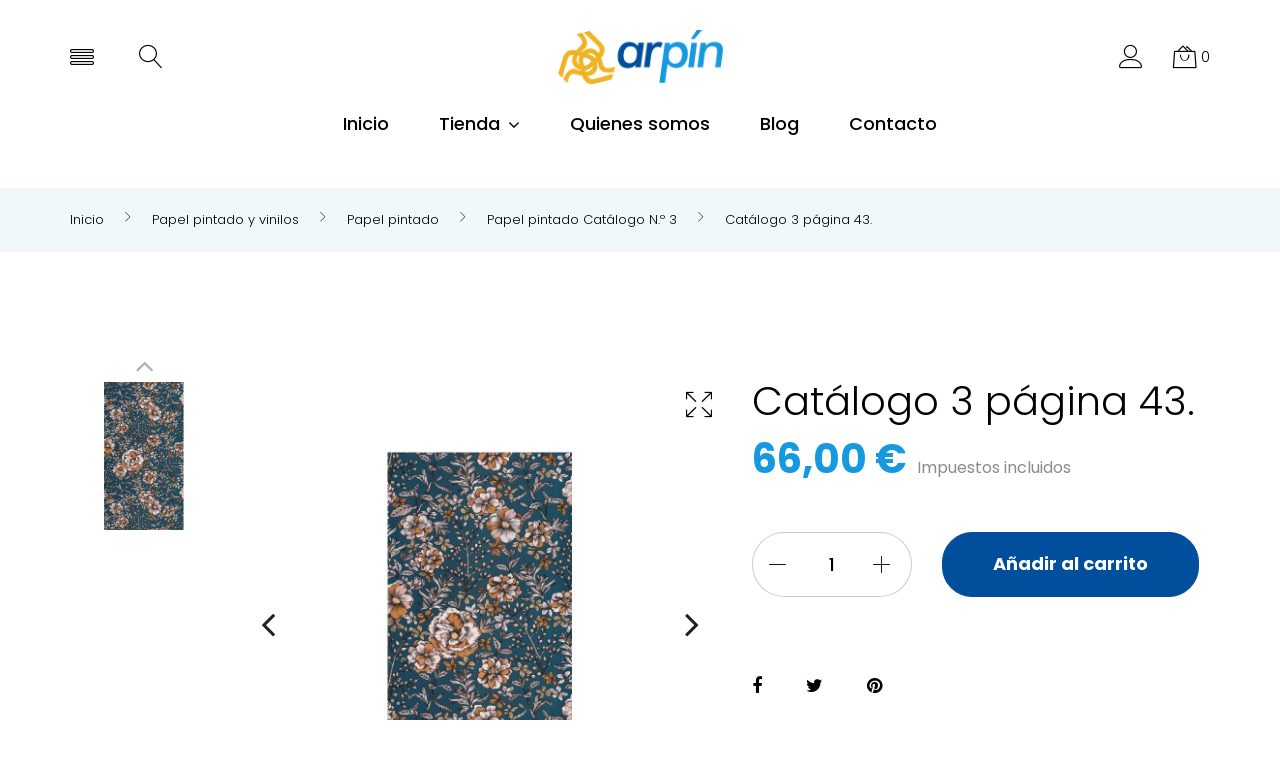

--- FILE ---
content_type: text/html; charset=utf-8
request_url: https://pinturasarpin.com/papel-pintado-catalogo-n-3/1735-catalogo-2-pagina-43.html
body_size: 23561
content:
<!doctype html>
<html lang="es">

  <head>
    
      
  <meta charset="utf-8">


  <meta http-equiv="x-ua-compatible" content="ie=edge">



  <link rel="canonical" href="https://pinturasarpin.com/papel-pintado-catalogo-n-3/1735-catalogo-2-pagina-43.html">

  <title>Papel pintado  flores vintage</title>
  <meta name="description" content="Esto es  pura fantasía, un lujo de diseño y color  para tu hogar. Este papel no te defraudará y le dará una subida de nivel importante a la decoración de tu hogar.">
  <meta name="keywords" content="">
      
      


<meta name="facebook-domain-verification" content="f505tcckuh2y5gf2ynafecsn0hc8fw" />


  <meta name="viewport" content="width=device-width, initial-scale=1">



  <link rel="icon" type="image/vnd.microsoft.icon" href="https://pinturasarpin.com/img/favicon.ico?1612952225">
  <link rel="shortcut icon" type="image/x-icon" href="https://pinturasarpin.com/img/favicon.ico?1612952225">



    <link rel="stylesheet" href="https://pinturasarpin.com/themes/EZE-256/assets/cache/theme-e834dc60.css" type="text/css" media="all">




  
  <script type="text/javascript">
        var JXHEADERACCOUNT_AVATAR = "";
        var JXHEADERACCOUNT_DISPLAY_STYLE = "twocolumns";
        var JXHEADERACCOUNT_DISPLAY_TYPE = "dropdown";
        var JXHEADERACCOUNT_FAPPID = "734741803247761";
        var JXHEADERACCOUNT_FAPPSECRET = "bdb67b3690ed9256dac2a5229853aa34";
        var JXHEADERACCOUNT_FSTATUS = "0";
        var JXHEADERACCOUNT_GAPPID = "demo";
        var JXHEADERACCOUNT_GAPPSECRET = "demo";
        var JXHEADERACCOUNT_GREDIRECT = "demo";
        var JXHEADERACCOUNT_GSTATUS = "0";
        var JXHEADERACCOUNT_USE_AVATAR = "1";
        var JXHEADERACCOUNT_USE_REDIRECT = "0";
        var JXHEADERACCOUNT_VKAPPID = "demo";
        var JXHEADERACCOUNT_VKAPPSECRET = "demo";
        var JXHEADERACCOUNT_VKREDIRECT = "demo";
        var JXHEADERACCOUNT_VKSTATUS = "0";
        var blocking_popup = 1;
        var is_logged = false;
        var jxnewsletterAjaxController = "https:\/\/pinturasarpin.com\/module\/jxnewsletter\/ajax";
        var jxsearch_highlight = "";
        var jxsearch_itemstoshow = "3";
        var jxsearch_minlength = "3";
        var jxsearch_navigation = "1";
        var jxsearch_navigation_position = "bottom";
        var jxsearch_pager = "1";
        var jxsearch_showall_text = "Mostrar todos los resultados(%s o m\u00e1s)";
        var jxsearch_showallresults = "1";
        var module_url = "https:\/\/pinturasarpin.com\/module\/jxnewsletter\/default";
        var popup_status = true;
        var pp_custom_add_to_cart = "";
        var prestashop = {"cart":{"products":[],"totals":{"total":{"type":"total","label":"Total","amount":0,"value":"0,00\u00a0\u20ac"},"total_including_tax":{"type":"total","label":"Total (impuestos incl.)","amount":0,"value":"0,00\u00a0\u20ac"},"total_excluding_tax":{"type":"total","label":"Total (impuestos excl.)","amount":0,"value":"0,00\u00a0\u20ac"}},"subtotals":{"products":{"type":"products","label":"Subtotal","amount":0,"value":"0,00\u00a0\u20ac"},"discounts":null,"shipping":{"type":"shipping","label":"Transporte","amount":0,"value":""},"tax":null},"products_count":0,"summary_string":"0 art\u00edculos","vouchers":{"allowed":1,"added":[]},"discounts":[],"minimalPurchase":0,"minimalPurchaseRequired":""},"currency":{"name":"Euro","iso_code":"EUR","iso_code_num":"978","sign":"\u20ac"},"customer":{"lastname":null,"firstname":null,"email":null,"birthday":null,"newsletter":null,"newsletter_date_add":null,"optin":null,"website":null,"company":null,"siret":null,"ape":null,"is_logged":false,"gender":{"type":null,"name":null},"addresses":[]},"language":{"name":"Espa\u00f1ol (Spanish)","iso_code":"es","locale":"es-ES","language_code":"es","is_rtl":"0","date_format_lite":"d\/m\/Y","date_format_full":"d\/m\/Y H:i:s","id":1},"page":{"title":"","canonical":null,"meta":{"title":"Papel pintado  flores vintage","description":"Esto es  pura fantas\u00eda, un lujo de dise\u00f1o y color  para tu hogar. Este papel no te defraudar\u00e1 y le dar\u00e1 una subida de nivel importante a la decoraci\u00f3n de tu hogar.","keywords":"","robots":"index"},"page_name":"product","body_classes":{"lang-es":true,"lang-rtl":false,"country-ES":true,"currency-EUR":true,"layout-full-width":true,"page-product":true,"tax-display-enabled":true,"product-id-1735":true,"product-Cat\u00e1logo 3 p\u00e1gina 43.":true,"product-id-category-190":true,"product-id-manufacturer-0":true,"product-id-supplier-0":true,"product-available-for-order":true},"admin_notifications":[]},"shop":{"name":"Pinturas Arp\u00edn","logo":"https:\/\/pinturasarpin.com\/img\/pinturas-arpin-logo-1612800973.jpg","stores_icon":"https:\/\/pinturasarpin.com\/img\/logo_stores.png","favicon":"https:\/\/pinturasarpin.com\/img\/favicon.ico"},"urls":{"base_url":"https:\/\/pinturasarpin.com\/","current_url":"https:\/\/pinturasarpin.com\/papel-pintado-catalogo-n-3\/1735-catalogo-2-pagina-43.html","shop_domain_url":"https:\/\/pinturasarpin.com","img_ps_url":"https:\/\/pinturasarpin.com\/img\/","img_cat_url":"https:\/\/pinturasarpin.com\/img\/c\/","img_lang_url":"https:\/\/pinturasarpin.com\/img\/l\/","img_prod_url":"https:\/\/pinturasarpin.com\/img\/p\/","img_manu_url":"https:\/\/pinturasarpin.com\/img\/m\/","img_sup_url":"https:\/\/pinturasarpin.com\/img\/su\/","img_ship_url":"https:\/\/pinturasarpin.com\/img\/s\/","img_store_url":"https:\/\/pinturasarpin.com\/img\/st\/","img_col_url":"https:\/\/pinturasarpin.com\/img\/co\/","img_url":"https:\/\/pinturasarpin.com\/themes\/EZE-256\/assets\/img\/","css_url":"https:\/\/pinturasarpin.com\/themes\/EZE-256\/assets\/css\/","js_url":"https:\/\/pinturasarpin.com\/themes\/EZE-256\/assets\/js\/","pic_url":"https:\/\/pinturasarpin.com\/upload\/","pages":{"address":"https:\/\/pinturasarpin.com\/direccion","addresses":"https:\/\/pinturasarpin.com\/direcciones","authentication":"https:\/\/pinturasarpin.com\/iniciar-sesion","cart":"https:\/\/pinturasarpin.com\/carrito","category":"https:\/\/pinturasarpin.com\/index.php?controller=category","cms":"https:\/\/pinturasarpin.com\/index.php?controller=cms","contact":"https:\/\/pinturasarpin.com\/contactenos","discount":"https:\/\/pinturasarpin.com\/descuento","guest_tracking":"https:\/\/pinturasarpin.com\/seguimiento-pedido-invitado","history":"https:\/\/pinturasarpin.com\/historial-compra","identity":"https:\/\/pinturasarpin.com\/datos-personales","index":"https:\/\/pinturasarpin.com\/","my_account":"https:\/\/pinturasarpin.com\/mi-cuenta","order_confirmation":"https:\/\/pinturasarpin.com\/confirmacion-pedido","order_detail":"https:\/\/pinturasarpin.com\/index.php?controller=order-detail","order_follow":"https:\/\/pinturasarpin.com\/seguimiento-pedido","order":"https:\/\/pinturasarpin.com\/pedido","order_return":"https:\/\/pinturasarpin.com\/index.php?controller=order-return","order_slip":"https:\/\/pinturasarpin.com\/facturas-abono","pagenotfound":"https:\/\/pinturasarpin.com\/pagina-no-encontrada","password":"https:\/\/pinturasarpin.com\/recuperar-contrase\u00f1a","pdf_invoice":"https:\/\/pinturasarpin.com\/index.php?controller=pdf-invoice","pdf_order_return":"https:\/\/pinturasarpin.com\/index.php?controller=pdf-order-return","pdf_order_slip":"https:\/\/pinturasarpin.com\/index.php?controller=pdf-order-slip","prices_drop":"https:\/\/pinturasarpin.com\/productos-rebajados","product":"https:\/\/pinturasarpin.com\/index.php?controller=product","search":"https:\/\/pinturasarpin.com\/busqueda","sitemap":"https:\/\/pinturasarpin.com\/mapa-del-sitio","stores":"https:\/\/pinturasarpin.com\/tiendas","supplier":"https:\/\/pinturasarpin.com\/proveedor","register":"https:\/\/pinturasarpin.com\/iniciar-sesion?create_account=1","order_login":"https:\/\/pinturasarpin.com\/pedido?login=1"},"alternative_langs":[],"theme_assets":"\/themes\/EZE-256\/assets\/","actions":{"logout":"https:\/\/pinturasarpin.com\/?mylogout="},"no_picture_image":{"bySize":{"small_default_products":{"url":"https:\/\/pinturasarpin.com\/img\/p\/es-default-small_default_products.jpg","width":100,"height":100},"cart_default":{"url":"https:\/\/pinturasarpin.com\/img\/p\/es-default-cart_default.jpg","width":150,"height":150},"small_default":{"url":"https:\/\/pinturasarpin.com\/img\/p\/es-default-small_default.jpg","width":330,"height":330},"medium_default":{"url":"https:\/\/pinturasarpin.com\/img\/p\/es-default-medium_default.jpg","width":400,"height":400},"home_default":{"url":"https:\/\/pinturasarpin.com\/img\/p\/es-default-home_default.jpg","width":550,"height":550},"large_default":{"url":"https:\/\/pinturasarpin.com\/img\/p\/es-default-large_default.jpg","width":1000,"height":1000}},"small":{"url":"https:\/\/pinturasarpin.com\/img\/p\/es-default-small_default_products.jpg","width":100,"height":100},"medium":{"url":"https:\/\/pinturasarpin.com\/img\/p\/es-default-medium_default.jpg","width":400,"height":400},"large":{"url":"https:\/\/pinturasarpin.com\/img\/p\/es-default-large_default.jpg","width":1000,"height":1000},"legend":""}},"configuration":{"display_taxes_label":true,"display_prices_tax_incl":true,"is_catalog":false,"show_prices":true,"opt_in":{"partner":true},"quantity_discount":{"type":"discount","label":"Descuento unitario"},"voucher_enabled":1,"return_enabled":1},"field_required":[],"breadcrumb":{"links":[{"title":"Inicio","url":"https:\/\/pinturasarpin.com\/"},{"title":"Papel pintado y vinilos","url":"https:\/\/pinturasarpin.com\/24-papel-pintado-y-vinilos"},{"title":"Papel pintado","url":"https:\/\/pinturasarpin.com\/162-papel-pintado"},{"title":"Papel pintado Cat\u00e1logo N.\u00ba 3","url":"https:\/\/pinturasarpin.com\/190-papel-pintado-catalogo-n-3"},{"title":"Cat\u00e1logo 3 p\u00e1gina 43.","url":"https:\/\/pinturasarpin.com\/papel-pintado-catalogo-n-3\/1735-catalogo-2-pagina-43.html"}],"count":5},"link":{"protocol_link":"https:\/\/","protocol_content":"https:\/\/"},"time":1768652518,"static_token":"57fb10f34c985d2fd5a52030c3f4062b","token":"dfbff3e185e2d2e756ff9792d95d48ef","debug":false};
        var psemailsubscription_subscription = "https:\/\/pinturasarpin.com\/module\/ps_emailsubscription\/subscription";
        var psr_icon_color = "#F19D76";
        var search_url_local = "https:\/\/pinturasarpin.com\/module\/jxsearch\/ajaxsearch";
        var use_blog_search = false;
        var use_jx_ajax_search = true;
        var user_newsletter_status = 0;
      </script>



  <!-- emarketing start -->










<!-- emarketing end -->    <!-- Pixel Plus: Add missing OG microdata -->
                        <meta property="og:locale" content="es_ES"/>
                                <meta property="product:retailer_item_id" content="1735"/>
                                <meta property="product:item_group_id" content="1735"/>
                                <meta property="product:condition" content="new"/>
                                <meta property="product:availability" content="out of stock"/>
                                <meta property="brand" content="Pinturas Arpín"/>
                <!--  -->
    <!-- End Pixel Plus: Add missing OG microdata -->
<script type="text/javascript">
	//Common vars
    var apc_link = "https://pinturasarpin.com/module/advancedpopupcreator/popup";
    var apc_token = "57fb10f34c985d2fd5a52030c3f4062b";
    var apc_product = "1735";
    var apc_category = "0";
    var apc_supplier = "0";
    var apc_manufacturer = "0";
    var apc_controller = "product";
</script>
<script type="text/javascript">
function googleTranslateElementInit() {
  
  new google.translate.TranslateElement({pageLanguage: 'es',includedLanguages: 'es,gl,en', layout: google.translate.TranslateElement.InlineLayout.SIMPLE, autoDisplay: false}, 'googletranslate_element');
}
</script>
<script type="text/javascript" src="//translate.google.com/translate_a/element.js?cb=googleTranslateElementInit"></script>

  <!-- START OF DOOFINDER ADD TO CART SCRIPT -->
  <script>
    document.addEventListener('doofinder.cart.add', function(event) {

      const checkIfCartItemHasVariation = (cartObject) => {
        return (cartObject.item_id === cartObject.grouping_id) ? false : true;
      }

      /**
      * Returns only ID from string
      */
      const sanitizeVariationID = (variationID) => {
        return variationID.replace(/\D/g, "")
      }

      doofinderManageCart({
        cartURL          : "https://pinturasarpin.com/carrito",  //required for prestashop 1.7, in previous versions it will be empty.
        cartToken        : "57fb10f34c985d2fd5a52030c3f4062b",
        productID        : checkIfCartItemHasVariation(event.detail) ? event.detail.grouping_id : event.detail.item_id,
        customizationID  : checkIfCartItemHasVariation(event.detail) ? sanitizeVariationID(event.detail.item_id) : 0,   // If there are no combinations, the value will be 0
        quantity         : event.detail.amount,
        statusPromise    : event.detail.statusPromise,
        itemLink         : event.detail.link,
        group_id         : event.detail.group_id
      });
    });
  </script>
  <!-- END OF DOOFINDER ADD TO CART SCRIPT -->

  <!-- START OF DOOFINDER INTEGRATIONS SUPPORT -->
  <script data-keepinline>
    var dfKvCustomerEmail;
    if ('undefined' !== typeof klCustomer && "" !== klCustomer.email) {
      dfKvCustomerEmail = klCustomer.email;
    }
  </script>
  <!-- END OF DOOFINDER INTEGRATIONS SUPPORT -->

  <!-- START OF DOOFINDER UNIQUE SCRIPT -->
  <script data-keepinline>
    
    (function(w, k) {w[k] = window[k] || function () { (window[k].q = window[k].q || []).push(arguments) }})(window, "doofinderApp")
    

    // Custom personalization:
    doofinderApp("config", "language", "es");
    doofinderApp("config", "currency", "EUR");
  </script>
  <script src="https://eu1-config.doofinder.com/2.x/00bcffb6-d4a3-4f09-9e47-cc6ebd0908d4.js" async></script>
  <!-- END OF DOOFINDER UNIQUE SCRIPT -->
<script type="text/javascript">
            var JX_PLG_LIVE_MODE = 1;
            var JX_PLG_TYPE = 'rollover';
            var JX_PLG_ROLLOVER_ANIMATION = 'horizontal_slide';
            var JX_PLG_DISPLAY_ITEMS = 8;
            var JX_PLG_USE_CAROUSEL = false;
            var JX_PLG_CAROUSEL_NB = 3;
            var JX_PLG_USE_PAGER = false;
            var JX_PLG_USE_CONTROLS = false;
    </script><script type="text/javascript">
            var PS_DISPLAY_JQZOOM = false;
            var JXPRODUCTZOOMER_LIVE_MODE = 1;
            var JXPRODUCTZOOMER_FANCY_BOX = 1;
            var JXPRODUCTZOOMER_EXTENDED_SETTINGS = false;
            var JXPRODUCTZOOMER_IMAGE_CHANGE_EVENT = false;
            var JXPRODUCTZOOMER_ZOOM_LEVEL = 1;
            var JXPRODUCTZOOMER_ZOOM_SCROLL = false;
            var JXPRODUCTZOOMER_ZOOM_SCROLL_INCREMENT = 0.1;
            var JXPRODUCTZOOMER_ZOOM_MIN_LEVEL = false;
            var JXPRODUCTZOOMER_ZOOM_MAX_LEVEL = false;
            var JXPRODUCTZOOMER_ZOOM_EASING = 1;
            var JXPRODUCTZOOMER_ZOOM_EASING_AMOUNT = 12;
            var JXPRODUCTZOOMER_ZOOM_LENS_SIZE = 200;
            var JXPRODUCTZOOMER_ZOOM_WINDOW_WIDTH = 400;
            var JXPRODUCTZOOMER_ZOOM_WINDOW_HEIGHT = 400;
            var JXPRODUCTZOOMER_ZOOM_WINDOW_OFFSET_X = false;
            var JXPRODUCTZOOMER_ZOOM_WINDOW_OFFSET_Y = false;
            var JXPRODUCTZOOMER_ZOOM_WINDOW_POSITION = 1;
            var JXPRODUCTZOOMER_ZOOM_WINDOW_BG_COLOUR = '#ffffff';
            var JXPRODUCTZOOMER_ZOOM_FADE_IN = 200;
            var JXPRODUCTZOOMER_ZOOM_FADE_OUT = 200;
            var JXPRODUCTZOOMER_ZOOM_WINDOW_FADE_IN = 200;
            var JXPRODUCTZOOMER_ZOOM_WINDOW_FADE_OUT = 200;
            var JXPRODUCTZOOMER_ZOOM_WINDOW_TINT_FADE_IN = 200;
            var JXPRODUCTZOOMER_ZOOM_WINDOW_TINT_FADE_OUT = 200;
            var JXPRODUCTZOOMER_ZOOM_BORDER_SIZE = 4;
            var JXPRODUCTZOOMER_ZOOM_SHOW_LENS = 1;
            var JXPRODUCTZOOMER_ZOOM_BORDER_COLOR = '#888888';
            var JXPRODUCTZOOMER_ZOOM_LENS_BORDER_SIZE = 1;
            var JXPRODUCTZOOMER_ZOOM_LENS_BORDER_COLOR = '#000000';
            var JXPRODUCTZOOMER_ZOOM_LENS_SHAPE = 'square';
            var JXPRODUCTZOOMER_ZOOM_TYPE = 'lens';
            var JXPRODUCTZOOMER_ZOOM_CONTAIN_LENS_ZOOM = 1;
            var JXPRODUCTZOOMER_ZOOM_LENS_COLOUR = '#ffffff';
            var JXPRODUCTZOOMER_ZOOM_LENS_OPACITY = 0.4;
            var JXPRODUCTZOOMER_ZOOM_TINT = false;
            var JXPRODUCTZOOMER_ZOOM_TINT_COLOUR = '#333333';
            var JXPRODUCTZOOMER_ZOOM_TINT_OPACITY = 0.4;
            var JXPRODUCTZOOMER_ZOOM_CURSOR = 'default';
            var JXPRODUCTZOOMER_ZOOM_RESPONSIVE = 1;
        var JXPRODUCTZOOMER_IS_MOBILE = false;
</script>

    <meta id="js-rcpgtm-tracking-config" data-tracking-data="%7B%22bing%22%3A%7B%22tracking_id%22%3A%22%22%2C%22feed_prefix%22%3A%22%22%2C%22feed_variant%22%3A%22%22%7D%2C%22context%22%3A%7B%22browser%22%3A%7B%22device_type%22%3A1%7D%2C%22localization%22%3A%7B%22id_country%22%3A6%2C%22country_code%22%3A%22ES%22%2C%22id_currency%22%3A1%2C%22currency_code%22%3A%22EUR%22%2C%22id_lang%22%3A1%2C%22lang_code%22%3A%22es%22%7D%2C%22page%22%3A%7B%22controller_name%22%3A%22product%22%2C%22products_per_page%22%3A15%2C%22category%22%3A%5B%5D%2C%22search_term%22%3A%22%22%7D%2C%22shop%22%3A%7B%22id_shop%22%3A1%2C%22shop_name%22%3A%22Pinturas%20Arp%C3%ADn%22%2C%22base_dir%22%3A%22https%3A%2F%2Fpinturasarpin.com%2F%22%7D%2C%22tracking_module%22%3A%7B%22module_name%22%3A%22rcpgtagmanager%22%2C%22checkout_module%22%3A%7B%22module%22%3A%22default%22%2C%22controller%22%3A%22order%22%7D%2C%22service_version%22%3A%2217%22%2C%22token%22%3A%22dc4967840ac37062336acf7432f692c0%22%7D%2C%22user%22%3A%5B%5D%7D%2C%22criteo%22%3A%7B%22tracking_id%22%3A%22%22%2C%22feed_prefix%22%3A%22%22%2C%22feed_variant%22%3A%22%22%7D%2C%22facebook%22%3A%7B%22tracking_id%22%3A%22%22%2C%22feed_prefix%22%3A%22%22%2C%22feed_variant%22%3A%22%22%7D%2C%22ga4%22%3A%7B%22tracking_id%22%3A%22G-WMMKG17B6W%22%2C%22is_data_import%22%3Afalse%7D%2C%22gads%22%3A%7B%22tracking_id%22%3A%22846830455%22%2C%22merchant_id%22%3A%22476246414%22%2C%22conversion_labels%22%3A%7B%22create_account%22%3A%22JBXmCNOlqJMYEPe25pMD%22%2C%22product_view%22%3A%22qyBvCK6gspMYEPe25pMD%22%2C%22add_to_cart%22%3A%22jCldCJ-Pu5MYEPe25pMD%22%2C%22begin_checkout%22%3A%22S2mOCOqVu5MYEPe25pMD%22%2C%22purchase%22%3A%22v_yyCIrrq5MYEPe25pMD%22%7D%7D%2C%22gfeeds%22%3A%7B%22retail%22%3A%7B%22is_enabled%22%3Atrue%2C%22prefix%22%3A%22PARPINes%22%2C%22variant%22%3A%22%22%7D%2C%22custom%22%3A%7B%22is_enabled%22%3Afalse%2C%22is_id2%22%3Afalse%2C%22prefix%22%3A%22%22%2C%22variant%22%3A%22%22%7D%7D%2C%22gtm%22%3A%7B%22tracking_id%22%3A%22GTM-KMMDLQK%22%2C%22is_disable_tracking%22%3Afalse%7D%2C%22gua%22%3A%7B%22tracking_id%22%3A%22UA-45012783-10%22%2C%22site_speed_sample_rate%22%3A1%2C%22is_data_import%22%3Atrue%2C%22is_anonymize_ip%22%3Atrue%2C%22is_user_id%22%3Atrue%2C%22is_link_attribution%22%3Atrue%2C%22cross_domain_list%22%3A%5B%22%22%5D%2C%22dimensions%22%3A%7B%22ecomm_prodid%22%3A1%2C%22ecomm_pagetype%22%3A2%2C%22ecomm_totalvalue%22%3A3%2C%22dynx_itemid%22%3A5%2C%22dynx_itemid2%22%3A6%2C%22dynx_pagetype%22%3A7%2C%22dynx_totalvalue%22%3A8%7D%7D%2C%22optimize%22%3A%7B%22tracking_id%22%3A%22%22%2C%22is_async%22%3Afalse%2C%22hiding_class_name%22%3A%22optimize-loading%22%2C%22hiding_timeout%22%3A3000%7D%2C%22pinterest%22%3A%7B%22tracking_id%22%3A%22%22%2C%22feed_prefix%22%3A%22%22%2C%22feed_variant%22%3A%22%22%7D%2C%22tiktok%22%3A%7B%22tracking_id%22%3A%22%22%2C%22feed_prefix%22%3A%22%22%2C%22feed_variant%22%3A%22%22%7D%2C%22twitter%22%3A%7B%22tracking_id%22%3A%22%22%2C%22events%22%3A%7B%22add_to_cart_id%22%3A%22%22%2C%22payment_info_id%22%3A%22%22%2C%22checkout_initiated_id%22%3A%22%22%2C%22product_view_id%22%3A%22%22%2C%22lead_id%22%3A%22%22%2C%22purchase_id%22%3A%22%22%2C%22search_id%22%3A%22%22%7D%2C%22feed_prefix%22%3A%22%22%2C%22feed_variant%22%3A%22%22%7D%7D">
    <script type="text/javascript" data-keepinline="true" data-cfasync="false" src="/modules/rcpgtagmanager/views/js/hook/trackingClient.bundle.js"></script>




<link rel="preconnect" href="https://fonts.gstatic.com">
<link href="https://fonts.googleapis.com/css2?family=Poppins:ital,wght@0,100;0,200;0,300;0,400;0,500;0,600;0,700;1,100;1,200;1,300;1,400;1,500;1,600;1,700&display=swap" rel="stylesheet">
    
  <meta property="og:type" content="product">
  <meta property="og:url" content="https://pinturasarpin.com/papel-pintado-catalogo-n-3/1735-catalogo-2-pagina-43.html">
  <meta property="og:title" content="Papel pintado  flores vintage">
  <meta property="og:site_name" content="Pinturas Arpín">
  <meta property="og:description" content="Esto es  pura fantasía, un lujo de diseño y color  para tu hogar. Este papel no te defraudará y le dará una subida de nivel importante a la decoración de tu hogar.">
  <meta property="og:image" content="https://pinturasarpin.com/2259-large_default/catalogo-2-pagina-43.jpg">
  <meta property="product:pretax_price:amount" content="54.545455">
  <meta property="product:pretax_price:currency" content="EUR">
  <meta property="product:price:amount" content="66">
  <meta property="product:price:currency" content="EUR">
  
  </head>

  <body id="product" class="lang-es country-es currency-eur layout-full-width page-product tax-display-enabled product-id-1735 product-catalogo-3-pagina-43- product-id-category-190 product-id-manufacturer-0 product-id-supplier-0 product-available-for-order">

    
      
    

    <main>
      
              

      <header id="header">
        
          
  <div class="wrapper it_QHEUQGNOFNUL enableToTopButton container py-3 pb-md-2"><div class="row it_TJKCQTHLXETF d-md-none"><div class="it_RCBSIRXYRHDT col-12 col-sm-12     d-flex align-items-center justify-content-between">  <div class="mobile_for_menu"></div>
  <div class="linearicons-cog2 js-modal-sidebar2 position-left size-modal-sm settings-toggle"></div>
  <div class="mobile_for_search"></div>
  <div class="mobile_for_account"></div>
  <div class="mobile_for_cart"></div>
<div class="row it_KRSVJDNEZHBZ no-gutters sidebar2 to-hide settings-wrapper"><div class="it_SVOJVSLBZWGR col-12 col-sm-12     mobile_for_settingsmenu px-0"></div></div></div></div><div class="row it_DWLAYDXJTMMB mt-3 mt-md-0"><div class="it_UXXLTIQCGRUW col-12 col-sm-12 col-md-4  col-xl-5  d-none d-md-flex align-items-center">  <div class="linearicons-menu2 js-modal-sidebar1 position-left size-modal-sm settings-toggle mr-md-3 mr-xl-4"></div>
<div class="row it_RMOAGBIABXPJ no-gutters sidebar1 to-hide settings-wrapper"><div class="it_XPKVNVDLVLHK col-12 col-sm-12     desktop_for_settingsmenu">  <div class="html-nav no-title tablet_down_htmlblock d-none d-md-block d-xxl-none mb-3 mb-xxl-0"></div>
<div class="module lang-wrapper mr-2 mr-md-3"></div><div class="module currency-wrapper"></div>  <div class="tablet_down_linklist d-xxl-none"></div>
</div></div><div class="module mr-xxl-4 desktop_for_search"><div class="js-dropdown">
  <div class="js-dropdown-toggle linearicons-magnifier search-toggle"></div>
  <div class="dropdown-menu search-wrapper d-flex align-items-center justify-content-between">
      <button type="button" class="dropdown-close close linearicons-cross2 position-static order-2"></button>
      <div id="jxsearchblock" class="order-1">
        <div class="tab-content">
          <div id="jxsearchbox" class="tab-pane show  active" role="tabpanel" aria-labelledby="catalog-tab">
            <form method="get" action="https://pinturasarpin.com/jxsearch" class="jxsearchform">
                            <div class="d-flex align-items-center mr-md-1 mr-xl-3">
                <select name="search_categories" class="custom-select">
                                      <option  value="2">No hay productos encontrados</option>
                                      <option  value="6">--Pinturas, esmaltes  y barnices</option>
                                      <option  value="155">---Titanpro</option>
                                      <option  value="156">----Paredes y techos</option>
                                      <option  value="157">----Pintura fachada</option>
                                      <option  value="158">----Esmaltes </option>
                                      <option  value="159">----Impermeabilizantes</option>
                                      <option  value="160">----Soluciones e imprimaciones</option>
                                      <option  value="147">---Pinturas alta decoración</option>
                                      <option  value="151">----Metalizados y glitters</option>
                                      <option  value="152">----Complementos</option>
                                      <option  value="148">----Arenas y Tierras</option>
                                      <option  value="149">----Estucos</option>
                                      <option  value="150">----Veladuras</option>
                                      <option  value="153">----Herramientas alta decoracion</option>
                                      <option  value="41">---Pinturas para Interiores</option>
                                      <option  value="42">---Pinturas para Exteriores</option>
                                      <option  value="76">---Pinturas ecológicas</option>
                                      <option  value="109">---Preparaciones e imprimaciones</option>
                                      <option  value="8">---Esmaltes</option>
                                      <option  value="29">----Esmaltes al agua</option>
                                      <option  value="30">----Esmaltes al disolvente</option>
                                      <option  value="69">---Productos para madera y ebanistería</option>
                                      <option  value="63">----Barnices al agua</option>
                                      <option  value="62">----Barnices al disolvente</option>
                                      <option  value="64">----Tratamiento protector y decorativo para madera</option>
                                      <option  value="11">---Pinturas para suelos y piscinas</option>
                                      <option  value="12">---Spray de pintura y esmalte</option>
                                      <option  value="40">---Pintura Náutica</option>
                                      <option  value="71">----Esmaltes</option>
                                      <option  value="72">----Barnices y protectores para madera</option>
                                      <option  value="73">----Preparaciones</option>
                                      <option  value="74">----Patentes antiincrustantes</option>
                                      <option  value="75">----Varios</option>
                                      <option  value="61">---Pintura para Industria</option>
                                      <option  value="39">---Varios</option>
                                      <option  value="132">---Cartas de colores</option>
                                      <option  value="161">--Pinturas especiales</option>
                                      <option  value="146">---Chalk Paint. Pintura a la tiza</option>
                                      <option  value="142">---Full dip - Spray Vinilo líquido</option>
                                      <option  value="145">--Humedades, moho</option>
                                      <option  value="21">--Adhesivos, selladores, espumas</option>
                                      <option  value="98">---Selladores y espumas de poliuretano</option>
                                      <option  value="99">---Varios</option>
                                      <option  value="97">---Adhesivos</option>
                                      <option  value="22">--Emplastes, masillas, cementos</option>
                                      <option  value="91">---En polvo</option>
                                      <option  value="93">----Uso interior</option>
                                      <option  value="94">----Uso exterior</option>
                                      <option  value="92">---En pasta</option>
                                      <option  value="96">----Uso exterior</option>
                                      <option  value="95">----Uso interior</option>
                                      <option  value="7">--Disolventes y limpiadores</option>
                                      <option  value="121">---Disolventes y diluyentes</option>
                                      <option  value="120">---Limpiadores</option>
                                      <option  value="119">---Varios</option>
                                      <option  value="115">--Aislantes</option>
                                      <option  value="116">---Pintura</option>
                                      <option  value="117">---Enlucidos y masilla</option>
                                      <option  value="118">---Planchas y varios</option>
                                      <option  value="100">--Fibras de vidrio, mallas, resinas</option>
                                      <option  value="103">---Resinas y Varios</option>
                                      <option  value="154">---Resinas Epoxi 3D</option>
                                      <option  value="101">---Fibras y velos</option>
                                      <option  value="102">---Mallas</option>
                                      <option  value="32">--Bellas artes</option>
                                      <option  value="143">---Óleos</option>
                                      <option  value="65">---Pinturas bellas artes</option>
                                      <option  value="66">---Mediums y productos auxiliares</option>
                                      <option  value="67">---Pinceles bellas artes</option>
                                      <option  value="140">----Pinceles óleo y acrílico</option>
                                      <option  value="141">----Pinceles acuarela</option>
                                      <option  value="68">---Complementos bellas artes</option>
                                      <option  value="15">--Herramientas</option>
                                      <option  value="16">---Brochas</option>
                                      <option  value="18">---Rodillos</option>
                                      <option  value="88">---Pistolas para pintar</option>
                                      <option  value="36">----Pistolas aerográficas</option>
                                      <option  value="89">----Pistolas airless</option>
                                      <option  value="90">----Accesorios y varios pistolas</option>
                                      <option  value="35">---Abrasivos y lijas</option>
                                      <option  value="110">----Hojas de lijar</option>
                                      <option  value="112">----Tacos y esponjas</option>
                                      <option  value="111">----Discos de lija</option>
                                      <option  value="114">----Rollos de lija</option>
                                      <option  value="113">----Varios</option>
                                      <option  value="44">---Espátulas, llanas y rascadores</option>
                                      <option  value="60">---Herramientas de empapelar</option>
                                      <option  value="133">---Cutters, cortadores y cuchillas</option>
                                      <option  value="45">---Varios</option>
                                      <option  value="122">--Ferretería</option>
                                      <option  value="129">---Fieltros y deslizadores</option>
                                      <option  value="130">---Rejillas de ventilación</option>
                                      <option  value="131">---Burletes</option>
                                      <option  value="128">---Topes para puertas</option>
                                      <option  value="34">--EPIs</option>
                                      <option  value="82">---Mascarillas, guantes, gafas</option>
                                      <option  value="83">---Protección de superficies</option>
                                      <option  value="134">--Felpudos</option>
                                  </select>
                <span class="divider-line"></span>
                <input class="jx_search_query form-control" type="text" id="jx_search_query" name="search_query" placeholder="Buscar..." value=""/>
                <button type="submit" name="jx_submit_search" class="search-icon">
                  <i class="linearicons-magnifier"></i>
                  <span class="d-none">Buscar</span>
                </button>
              </div>
            </form>
          </div>
                  </div>
        <ul class="d-none" id="jxsearch-tab" role="tablist">
          <li class="nav-item">
            <a class=" active" id="catalog-tab" data-toggle="tab" href="#jxsearchbox" role="tab" aria-controls="jxsearchbox" aria-selected="true"><i class="linearicons-tab" aria-hidden="true"></i></a>
          </li>
                  </ul>
      </div>
  </div>
</div></div><div class="module tablet_up_linklist d-none d-xxl-block">  <div class="link-block">
    <h3 class="d-none link_block_displayNav">Sobre nosotros</h3>
    <h3 class="d-none link_block_displayNav" data-target="#link_block_displayNav" data-toggle="collapse">
      Sobre nosotros
      <i class="fa fa-angle-down" aria-hidden="true"></i>
    </h3>
    <ul id="link_block_displayNav" class="mb-0 d-flex flex-column flex-xxl-row flex-wrap mt-3 mt-xxl-0">
              <li>
          <a
                  id="link-cms-page-3-3"
                  class="cms-page-link"
                  href="https://pinturasarpin.com/content/3-politica-de-ventas"
                  title="Información sobre las condicioens de compra en nuestra tienda online. Plazos de entrega, gastos de envío. Pollíticas de devoluciones. Formas de pago...">
            Política de ventas
          </a>
        </li>
              <li>
          <a
                  id="link-cms-page-6-3"
                  class="cms-page-link"
                  href="https://pinturasarpin.com/content/6-quienes-somos"
                  title="Empresa dedicada a la venta especializada, tanto al público como al por mayor, de todo tipo de pinturas, herramientas auxiliares y artículos de decoración">
            Quienes somos
          </a>
        </li>
              <li>
          <a
                  id="link-static-page-contact-3"
                  class="cms-page-link"
                  href="https://pinturasarpin.com/contactenos"
                  title="Utiliza nuestro formulario de contacto para cualquier duda o sugerencia. En breve recibirás una respuesta por parte de los profesionales de Pinturas Arpín.">
            Contacta con los profesionales de Arpín
          </a>
        </li>
              <li>
          <a
                  id="link-static-page-sitemap-3"
                  class="cms-page-link"
                  href="https://pinturasarpin.com/mapa-del-sitio"
                  title="¿Perdido? Encuentre lo que está buscando">
            Mapa del sitio
          </a>
        </li>
              <li>
          <a
                  id="link-static-page-stores-3"
                  class="cms-page-link"
                  href="https://pinturasarpin.com/tiendas"
                  title="Estamos en Monasterio Caaveiro, 28 bajo, A Coruña y en Avda. Finisterre 153 B, Laracha A Coruña. Ven a visitarnos!">
            Nuestras tiendas físicas y horarios
          </a>
        </li>
          </ul>
  </div>
</div></div><div class="it_ZMBKKPVRNGIM col-12 col-sm-12 col-md-4  col-xl-2  text-center">  <a class="jxml-logo" href="https://pinturasarpin.com/" title="Pinturas Arpín">
    <img class="logo img-fluid" src="https://pinturasarpin.com/img/pinturas-arpin-logo-1612800973.jpg" alt="Pinturas Arpín" />
  </a>
</div><div class="it_IZBSMCQMCIRK col-12 col-sm-12 col-md-4  col-xl-5  d-flex align-items-center justify-content-end">  <div class="jxml-html html-nav no-title mr-xxl-4 tablet_up_htmlblock d-none d-xxl-block">
    <h3 class="jxml-html-title">Gastos de envío gratis</h3>
          <div class="jxml-html-description">
        <div class="d-flex align-items-center">
<h3>Gastos de envío GRATIS</h3>
<span class="line-divider d-none d-xxl-block"></span>
<p>en compras superiors a 50€</p>
</div>
      </div>
      </div>
<div class="module mr-md-3 desktop_for_account"><div class="jx-header-account dropdown js-dropdown dropdown">
  <a href="#" role="button" data-toggle="dropdown" class="dropdown-toggle">
    <i class="linearicons-user" aria-hidden="true"></i>
    <span>
              Iniciar sesión
          </span>
  </a>
      <div class="dropdown-menu dropdown-menu-right">
      <button type="button" class="dropdown-close close linearicons-cross2"></button>
      <div class="jx-header-account-wrapper twocolumns">
      <div id="login-content-displayNav2" class="header-login-content login-content active">
      <form action="https://pinturasarpin.com/iniciar-sesion" method="post">
        <h5 class="title-block text-center mb-3"><span>Iniciar sesión</span></h5>
        <div class="main-help-block"><ul></ul></div>
        <section>
                                  
  
    <input type="hidden" name="back" value="">
  


                        
  <div class="form-group row no-gutters">

    <div class="label-auto-width col-12 d-none">
              <label>
          Dirección de correo electrónico
        </label>
          </div>


    <div class="form-control-content col-12">

      
        
          <input
            class="form-control"
            name="email"
            type="email"
            value=""
            placeholder="Dirección de correo electrónico"
                        required          >
                  

      
    </div>
    
      
    
  </div>


                        
  <div class="form-group row no-gutters">

    <div class="label-auto-width col-12 d-none">
              <label>
          Contraseña
        </label>
          </div>


    <div class="form-control-content col-12">

      
        
          <div class="input-group">
            <input
              class="form-control js-visible-password"
              name="password"
              type="password"
              value=""
              placeholder="Contraseña"
              pattern=".{5,}"
              required            >
            <div class="input-group-append">
              <div class="input-group-text" data-action="show-password">
                <i class="fa fa-eye" aria-hidden="true"></i>
              </div>
            </div>
          </div>
        

      
    </div>
    
      
    
  </div>


                  </section>
        <div class="header-login-footer mt-3">
          <button type="submit" name="HeaderSubmitLogin" class="btn btn-secondary btn-lg w-100 mb-2">
            Iniciar sesión
          </button>
          <div class="register-link nav d-block mb-2">
            <a class="btn btn-primary btn-lg w-100" href="#create-account-content-displayNav2" data-toggle="tab" data-link-action="display-register-form">
              ¿No tiene una cuenta? Cree una aquí
            </a>
          </div>
          <div class="nav d-block mb-1">
            <a class="forgot-password btn-link" href="#forgot-password-content-displayNav2" data-toggle="tab">
              ¿Olvidó su contraseña?
            </a>
          </div>
            
        </div>
      </form>
    </div>
    <div id="create-account-content-displayNav2" class="header-login-content create-account-content">
      <form action="https://pinturasarpin.com/iniciar-sesion" method="post" class="std">
        <h5 class="title-block text-center mb-3"><span>Crear una cuenta</span></h5>
          
        <div class="main-help-block"><ul></ul></div>
        <section>
                                
  <div class="form-group row no-gutters form-check-radio">

    <div class="label-auto-width col-12 d-none">
          </div>


    <div class="form-control-content col-12">

      
        
                      <div class="custom-control custom-radio custom-control-inline">
              <label>
                <input class="custom-control-input" name="id_gender" type="radio" value="1">
                <span class="custom-control-label">Sr.</span>
              </label>
            </div>
                      <div class="custom-control custom-radio custom-control-inline">
              <label>
                <input class="custom-control-input" name="id_gender" type="radio" value="2">
                <span class="custom-control-label">Sra.</span>
              </label>
            </div>
                  

      
    </div>
    
      
    
  </div>


                      
  <div class="form-group row no-gutters">

    <div class="label-auto-width col-12 d-none">
              <label>
          Nombre
        </label>
          </div>


    <div class="form-control-content col-12">

      
        
          <input
            class="form-control"
            name="firstname"
            type="text"
            value=""
            placeholder="Nombre"
                        required          >
                      <small class="form-text text-muted">
              Solo se permiten caracteres alfabéticos (letras) y el punto (.), seguidos de un espacio.
            </small>
                  

      
    </div>
    
      
    
  </div>


                      
  <div class="form-group row no-gutters">

    <div class="label-auto-width col-12 d-none">
              <label>
          Apellidos
        </label>
          </div>


    <div class="form-control-content col-12">

      
        
          <input
            class="form-control"
            name="lastname"
            type="text"
            value=""
            placeholder="Apellidos"
                        required          >
                      <small class="form-text text-muted">
              Solo se permiten caracteres alfabéticos (letras) y el punto (.), seguidos de un espacio.
            </small>
                  

      
    </div>
    
      
    
  </div>


                      
  <div class="form-group row no-gutters">

    <div class="label-auto-width col-12 d-none">
              <label>
          Dirección de correo electrónico
        </label>
          </div>


    <div class="form-control-content col-12">

      
        
          <input
            class="form-control"
            name="email"
            type="email"
            value=""
            placeholder="Dirección de correo electrónico"
                        required          >
                  

      
    </div>
    
      
    
  </div>


                      
  <div class="form-group row no-gutters">

    <div class="label-auto-width col-12 d-none">
              <label>
          Contraseña
        </label>
          </div>


    <div class="form-control-content col-12">

      
        
          <div class="input-group">
            <input
              class="form-control js-visible-password"
              name="password"
              type="password"
              value=""
              placeholder="Contraseña"
              pattern=".{5,}"
              required            >
            <div class="input-group-append">
              <div class="input-group-text" data-action="show-password">
                <i class="fa fa-eye" aria-hidden="true"></i>
              </div>
            </div>
          </div>
        

      
    </div>
    
      
    
  </div>


                      
  <div class="form-group row no-gutters">

    <div class="label-auto-width col-12 d-none">
              <label>
          Fecha de nacimiento
        </label>
          </div>


    <div class="form-control-content col-12">

      
        
          <input
            class="form-control"
            name="birthday"
            type="text"
            value=""
            placeholder="Fecha de nacimiento"
                                  >
                      <small class="form-text text-muted">
              (Ejemplo: 31/05/1970)
            </small>
                  

      
    </div>
    
      
    
  </div>


                      
  <div class="form-group row no-gutters form-check-radio">

    <div class="label-auto-width col-12 d-none">
          </div>


    <div class="form-control-content col-12">

      
        
          <div class="custom-control custom-checkbox">
            <label>
              <input class="custom-control-input" name="optin" type="checkbox" value="1">
              <span class="custom-control-label">Recibir ofertas de nuestros socios</span>
            </label>
          </div>
        

      
    </div>
    
      
    
  </div>


                      
  <div class="form-group row no-gutters form-check-radio">

    <div class="label-auto-width col-12 d-none">
          </div>


    <div class="form-control-content col-12">

      
        
          <div class="custom-control custom-checkbox">
            <label>
              <input class="custom-control-input" name="customer_privacy" type="checkbox" value="1" required>
              <span class="custom-control-label">Privacidad de los datos del cliente<br><em>Los datos personales que proporciona son utilizados para satisfacer sus necesidades, procesar pedidos o permitirle el acceso a una información específica. Usted tiene el derecho de modificar y eliminar toda la información personal que se encuentra en la página "Mi Cuenta".</em></span>
            </label>
          </div>
        

      
    </div>
    
      
    
  </div>


                      
  <div class="form-group row no-gutters form-check-radio">

    <div class="label-auto-width col-12 d-none">
          </div>


    <div class="form-control-content col-12">

      
        
          <div class="custom-control custom-checkbox">
            <label>
              <input class="custom-control-input" name="newsletter" type="checkbox" value="1">
              <span class="custom-control-label">Suscribirse a nuestro boletín de noticias<br><em>Puede darse de baja en cualquier momento. Para ello, consulte nuestra informaci&oacute;n de contacto en el aviso legal.</em></span>
            </label>
          </div>
        

      
    </div>
    
      
    
  </div>


                      
  <div class="form-group row no-gutters form-check-radio">

    <div class="label-auto-width col-12 d-none">
          </div>


    <div class="form-control-content col-12">

      
        
          <div class="custom-control custom-checkbox">
            <label>
              <input class="custom-control-input" name="psgdpr" type="checkbox" value="1" required>
              <span class="custom-control-label">Acepto las condiciones generales y la política de confidencialidad</span>
            </label>
          </div>
        

      
    </div>
    
      
    
  </div>


                  </section>
        <div class="header-login-footer mt-3">
            
          <div class="submit clearfix">
            <input type="hidden" name="email_create" value="1"/>
            <input type="hidden" name="is_new_customer" value="1"/>
            <input type="hidden" class="hidden" name="back" value="my-account"/>
            <button type="submit" name="submitAccount" class="btn btn-secondary btn-lg w-100 mb-2">
                Registrarse
            </button>
            <div class="button-login nav d-block">
              <a href="#login-content-displayNav2" data-toggle="tab" class="btn btn-primary btn-lg w-100">
                Volver a Inicio de sesión
              </a>
            </div>
          </div>
        </div>
      </form>
    </div>
    <div id="forgot-password-content-displayNav2" class="header-login-content forgot-password-content">
      <form action="" method="post" class="std">
        <section>
          <h5 class="title-block text-center mb-3"><span>¿Olvidó su contraseña?</span></h5>
          <div class="main-help-block"><ul></ul></div>
          <p class="text-center">Por favor, ingrese la dirección de correo electrónico que utilizó para registrarse. Recibirá un enlace temporal para restablecer su contraseña.</p>
          <fieldset>
            <div class="form-group">
              <div class="email">
                <input
                        class="form-control"
                        type="email"
                        name="email"
                        value=""
                        placeholder="Dirección de correo electrónico"
                        required
                >
              </div>
            </div>
            <div class="submit clearfix mt-3">
              <button class="form-control-submit btn btn-secondary btn-lg w-100 mb-2" name="submit" type="submit">
                Enviar enlace de restablecimiento de contraseña
              </button>
            </div>
          </fieldset>
        </section>
        <div class="header-login-footer">
          <div class="button-login nav d-block">
            <a href="#login-content-displayNav2" data-toggle="tab" class="btn btn-primary btn-lg w-100">
              Volver a Inicio de sesión
            </a>
          </div>
        </div>
      </form>
    </div>
  </div>    </div>
  </div></div><div class="module ml-xxl-1 desktop_for_cart"><div class="ps_shoppingcart js-dropdown dropdown">
  <a class="shoopingcart-toggle d-flex align-items-center dropdown-toggle" rel="nofollow" href="#" title="View Cart" role="button" data-toggle="dropdown" aria-haspopup="true" aria-expanded="false">
    <i class="linearicons-bag2" aria-hidden="true"></i>
    <span class="cart-products-label">Carrito</span>
    <span class="blockcart" data-refresh-url="//pinturasarpin.com/module/ps_shoppingcart/ajax">
      <span class="cart-products-count">0</span>
      <span class="cart-products-count-text"> Items</span>
    </span>
  </a>
  <div class="dropdown-menu dropdown-menu-right">
    <button type="button" class="dropdown-close close linearicons-cross2"></button>
      <div class="block-cart-body">
        <h5 class="cart-summary-header title-block">Carrito</h5>
                  <div class="no-items alert alert-info">No hay más artículos en su carrito</div>
                <div class="cart-subtotals">
                                    <div class="cart-products d-flex flex-wrap justify-content-between">
                <span class="label">Subtotal</span>
                <span class="value">0,00 €</span>
                              </div>
                                                                      <div class="cart-shipping d-flex flex-wrap justify-content-between">
                <span class="label">Transporte</span>
                <span class="value"></span>
                              </div>
                                                    </div>
        <div class="cart-total d-flex flex-wrap justify-content-between">
          <strong class="label">Total</strong>
          <strong class="value">0,00 €</strong>
        </div>
        <div class="cart-footer mt-3 mt-md-4">
                    <span class="dropdown-close btn btn-primary btn-lg d-block px-2 mt-2">Continuar comprando</span>
        </div>
      </div>
  </div>
</div></div></div></div></div><div class="wrapper it_SHWTUIHHVCJY sticky-menu d-none d-md-block"><div class="row it_RYXGECKCRDUE container py-2"><div class="it_UHZSJMPXOEES col-12 col-sm-12  col-lg   "><div class="module desktop_for_menu">  <div class="displayTop_menu top-level jxmegamenu_item default-menu top-global">
    <div class="menu-title jxmegamenu_item d-md-none">
      <i class="linearicons-menu2" aria-hidden="true"></i>
      <span>Menu</span>
    </div>
    <ul class="jxmegamenu clearfix top-level-menu jxmegamenu_item">
              <li class=" top-level-menu-li jxmegamenu_item it_55260638">
                      <a class="it_55260638 top-level-menu-li-a jxmegamenu_item" href="/">
                      Inicio                                    </a>
                                      </li>
              <li class=" simple top-level-menu-li jxmegamenu_item it_70384249">
                      <a class="it_70384249 top-level-menu-li-a jxmegamenu_item" href="#">
                      Tienda                                    </a>
                                <ul class="is-simplemenu jxmegamenu_item first-level-menu it_70384249">
                                    <li class="category">
                                <a href="https://pinturasarpin.com/6-pinturas-esmaltes-y-barnices" title="Pinturas, esmaltes  y barnices">Pinturas, esmaltes  y barnices</a>
                <ul>
          <li class="category">
        <a href="https://pinturasarpin.com/155-titanpro" title="Titanpro">Titanpro</a>
                    <ul>
          <li class="category">
        <a href="https://pinturasarpin.com/156-paredes-y-techos" title="Paredes y techos">Paredes y techos</a>
              </li>
          <li class="category">
        <a href="https://pinturasarpin.com/157-pintura-fachada" title="Pintura fachada">Pintura fachada</a>
              </li>
          <li class="category">
        <a href="https://pinturasarpin.com/158-esmaltes-" title="Esmaltes ">Esmaltes </a>
              </li>
          <li class="category">
        <a href="https://pinturasarpin.com/159-impermeabilizantes" title="Impermeabilizantes">Impermeabilizantes</a>
              </li>
          <li class="category">
        <a href="https://pinturasarpin.com/160-soluciones-e-imprimaciones" title="Soluciones e imprimaciones">Soluciones e imprimaciones</a>
              </li>
      </ul>
              </li>
          <li class="category">
        <a href="https://pinturasarpin.com/147-pinturas-alta-decoracion" title="Pinturas alta decoración">Pinturas alta decoración</a>
                    <ul>
          <li class="category">
        <a href="https://pinturasarpin.com/151-metalizados-y-glitters" title="Metalizados y glitters">Metalizados y glitters</a>
              </li>
          <li class="category">
        <a href="https://pinturasarpin.com/152-complementos" title="Complementos">Complementos</a>
              </li>
          <li class="category">
        <a href="https://pinturasarpin.com/148-arenas-y-tierras" title="Arenas y Tierras">Arenas y Tierras</a>
              </li>
          <li class="category">
        <a href="https://pinturasarpin.com/149-estucos" title="Estucos">Estucos</a>
              </li>
          <li class="category">
        <a href="https://pinturasarpin.com/150-veladuras" title="Veladuras">Veladuras</a>
              </li>
          <li class="category">
        <a href="https://pinturasarpin.com/153-herramientas-alta-decoracion" title="Herramientas alta decoracion">Herramientas alta decoracion</a>
              </li>
      </ul>
              </li>
          <li class="category">
        <a href="https://pinturasarpin.com/41-comprar-pinturas-para-interiores" title="Pinturas para Interiores">Pinturas para Interiores</a>
              </li>
          <li class="category">
        <a href="https://pinturasarpin.com/42-compra-pinturas-para-exteriores" title="Pinturas para Exteriores">Pinturas para Exteriores</a>
              </li>
          <li class="category">
        <a href="https://pinturasarpin.com/76-pinturas-ecologicas" title="Pinturas ecológicas">Pinturas ecológicas</a>
              </li>
          <li class="category">
        <a href="https://pinturasarpin.com/109-preparaciones-e-imprimaciones-online" title="Preparaciones e imprimaciones">Preparaciones e imprimaciones</a>
              </li>
          <li class="category">
        <a href="https://pinturasarpin.com/8-esmaltes" title="Esmaltes">Esmaltes</a>
                    <ul>
          <li class="category">
        <a href="https://pinturasarpin.com/29-esmaltes-al-agua" title="Esmaltes al agua">Esmaltes al agua</a>
              </li>
          <li class="category">
        <a href="https://pinturasarpin.com/30-esmaltes-al-disolvente" title="Esmaltes al disolvente">Esmaltes al disolvente</a>
              </li>
      </ul>
              </li>
          <li class="category">
        <a href="https://pinturasarpin.com/69-productos-para-madera-y-ebanisteria" title="Productos para madera y ebanistería">Productos para madera y ebanistería</a>
                    <ul>
          <li class="category">
        <a href="https://pinturasarpin.com/63-barnices-al-agua" title="Barnices al agua">Barnices al agua</a>
              </li>
          <li class="category">
        <a href="https://pinturasarpin.com/62-barnices-al-disolvente" title="Barnices al disolvente">Barnices al disolvente</a>
              </li>
          <li class="category">
        <a href="https://pinturasarpin.com/64-tratamiento-protector-y-decorativo-para-madera" title="Tratamiento protector y decorativo para madera">Tratamiento protector y decorativo para madera</a>
              </li>
      </ul>
              </li>
          <li class="category">
        <a href="https://pinturasarpin.com/11-pinturas-para-suelos-y-piscinas-online" title="Pinturas para suelos y piscinas">Pinturas para suelos y piscinas</a>
              </li>
          <li class="category">
        <a href="https://pinturasarpin.com/12-spray-de-pintura-y-esmalte" title="Spray de pintura y esmalte">Spray de pintura y esmalte</a>
              </li>
          <li class="category">
        <a href="https://pinturasarpin.com/40-pintura-nautica-online" title="Pintura Náutica">Pintura Náutica</a>
                    <ul>
          <li class="category">
        <a href="https://pinturasarpin.com/71-esmaltes-para-barcos" title="Esmaltes">Esmaltes</a>
              </li>
          <li class="category">
        <a href="https://pinturasarpin.com/72-barnices-y-protectores-nauticos-para-madera" title="Barnices y protectores para madera">Barnices y protectores para madera</a>
              </li>
          <li class="category">
        <a href="https://pinturasarpin.com/73-preparaciones-para-barcos" title="Preparaciones">Preparaciones</a>
              </li>
          <li class="category">
        <a href="https://pinturasarpin.com/74-patentes-antiincrustantes" title="Patentes antiincrustantes">Patentes antiincrustantes</a>
              </li>
          <li class="category">
        <a href="https://pinturasarpin.com/75-varios-pintura-nautica" title="Varios">Varios</a>
              </li>
      </ul>
              </li>
          <li class="category">
        <a href="https://pinturasarpin.com/61-pintura-para-industria" title="Pintura para Industria">Pintura para Industria</a>
              </li>
          <li class="category">
        <a href="https://pinturasarpin.com/39-varios" title="Varios">Varios</a>
              </li>
          <li class="category">
        <a href="https://pinturasarpin.com/132-cartas-de-colores-online" title="Cartas de colores">Cartas de colores</a>
              </li>
      </ul>
          </li>
        <li class="category">
                                <a href="https://pinturasarpin.com/161-pinturas-especiales" title="Pinturas especiales">Pinturas especiales</a>
                <ul>
          <li class="category">
        <a href="https://pinturasarpin.com/146-chalk-paint-pintura-a-la-tiza" title="Chalk Paint. Pintura a la tiza">Chalk Paint. Pintura a la tiza</a>
              </li>
          <li class="category">
        <a href="https://pinturasarpin.com/142-full-dip-spray-vinilo-liquido" title="Full dip - Spray Vinilo líquido">Full dip - Spray Vinilo líquido</a>
              </li>
      </ul>
          </li>
        <li class="category">
                                <a href="https://pinturasarpin.com/145-humedades-moho" title="Humedades, moho">Humedades, moho</a>
          </li>
        <li class="category">
                                <a href="https://pinturasarpin.com/21-adhesivos-selladores-espumas" title="Adhesivos, selladores, espumas">Adhesivos, selladores, espumas</a>
                <ul>
          <li class="category">
        <a href="https://pinturasarpin.com/98-selladores-y-espumas-de-poliuretano" title="Selladores y espumas de poliuretano">Selladores y espumas de poliuretano</a>
              </li>
          <li class="category">
        <a href="https://pinturasarpin.com/99-productos-varios-adhesivos-selladores-espumas" title="Varios">Varios</a>
              </li>
          <li class="category">
        <a href="https://pinturasarpin.com/97-adhesivos" title="Adhesivos">Adhesivos</a>
              </li>
      </ul>
          </li>
        <li class="category">
                                <a href="https://pinturasarpin.com/22-emplastes-masillas-cementos" title="Emplastes, masillas, cementos">Emplastes, masillas, cementos</a>
                <ul>
          <li class="category">
        <a href="https://pinturasarpin.com/91-emplastes-en-polvo" title="En polvo">En polvo</a>
                    <ul>
          <li class="category">
        <a href="https://pinturasarpin.com/93-emplastes-en-polvo-uso-interior" title="Uso interior">Uso interior</a>
              </li>
          <li class="category">
        <a href="https://pinturasarpin.com/94-emplastes-en-polvo-uso-exterior" title="Uso exterior">Uso exterior</a>
              </li>
      </ul>
              </li>
          <li class="category">
        <a href="https://pinturasarpin.com/92-emplastes-en-pasta" title="En pasta">En pasta</a>
                    <ul>
          <li class="category">
        <a href="https://pinturasarpin.com/96-emplastes-en-pasta-uso-exterior" title="Uso exterior">Uso exterior</a>
              </li>
          <li class="category">
        <a href="https://pinturasarpin.com/95-emplastes-en-pasta-uso-interior" title="Uso interior">Uso interior</a>
              </li>
      </ul>
              </li>
      </ul>
          </li>
        <li class="category">
                                <a href="https://pinturasarpin.com/7-disolventes-y-limpiadores" title="Disolventes y limpiadores">Disolventes y limpiadores</a>
                <ul>
          <li class="category">
        <a href="https://pinturasarpin.com/121-disolventes-y-diluyentes" title="Disolventes y diluyentes">Disolventes y diluyentes</a>
              </li>
          <li class="category">
        <a href="https://pinturasarpin.com/120-limpiadores" title="Limpiadores">Limpiadores</a>
              </li>
          <li class="category">
        <a href="https://pinturasarpin.com/119-aceites-acetonas-aguafuertes" title="Varios">Varios</a>
              </li>
      </ul>
          </li>
        <li class="category">
                                <a href="https://pinturasarpin.com/115-aislantes" title="Aislantes">Aislantes</a>
                <ul>
          <li class="category">
        <a href="https://pinturasarpin.com/116-pintura-aislante-termica-y-acustica" title="Pintura">Pintura</a>
              </li>
          <li class="category">
        <a href="https://pinturasarpin.com/117-enlucidos-y-masillas-aislantes" title="Enlucidos y masilla">Enlucidos y masilla</a>
              </li>
          <li class="category">
        <a href="https://pinturasarpin.com/118-espumas-y-planchas-aislantes" title="Planchas y varios">Planchas y varios</a>
              </li>
      </ul>
          </li>
        <li class="category">
                                <a href="https://pinturasarpin.com/32-bellas-artes" title="Bellas artes">Bellas artes</a>
                <ul>
          <li class="category">
        <a href="https://pinturasarpin.com/143-oleos-pinturas-online" title="Óleos">Óleos</a>
              </li>
          <li class="category">
        <a href="https://pinturasarpin.com/65-pinturas-bellas-artes" title="Pinturas bellas artes">Pinturas bellas artes</a>
              </li>
          <li class="category">
        <a href="https://pinturasarpin.com/66-mediums-y-productos-auxiliares-online" title="Mediums y productos auxiliares">Mediums y productos auxiliares</a>
              </li>
          <li class="category">
        <a href="https://pinturasarpin.com/67-pinceles-bellas-artes-online" title="Pinceles bellas artes">Pinceles bellas artes</a>
                    <ul>
          <li class="category">
        <a href="https://pinturasarpin.com/140-pinceles-oleo-y-acrilico" title="Pinceles óleo y acrílico">Pinceles óleo y acrílico</a>
              </li>
          <li class="category">
        <a href="https://pinturasarpin.com/141-pinceles-acuarela" title="Pinceles acuarela">Pinceles acuarela</a>
              </li>
      </ul>
              </li>
          <li class="category">
        <a href="https://pinturasarpin.com/68-complementos-bellas-artes-online" title="Complementos bellas artes">Complementos bellas artes</a>
              </li>
      </ul>
          </li>
        <li class="category">
                                <a href="https://pinturasarpin.com/100-fibras-de-vidrio-mallas-resinas" title="Fibras de vidrio, mallas, resinas">Fibras de vidrio, mallas, resinas</a>
                <ul>
          <li class="category">
        <a href="https://pinturasarpin.com/103-resinas-peroxidos-adhesivos-fibra-de-vidrio" title="Resinas y Varios">Resinas y Varios</a>
              </li>
          <li class="category">
        <a href="https://pinturasarpin.com/154-resinas-epoxi-3d" title="Resinas Epoxi 3D">Resinas Epoxi 3D</a>
              </li>
          <li class="category">
        <a href="https://pinturasarpin.com/101-fibras-y-velos" title="Fibras y velos">Fibras y velos</a>
              </li>
          <li class="category">
        <a href="https://pinturasarpin.com/102-mallas-fibra-de-vidrio" title="Mallas">Mallas</a>
              </li>
      </ul>
          </li>
        <li class="category">
                                <a href="https://pinturasarpin.com/15-herramientas" title="Herramientas">Herramientas</a>
                <ul>
          <li class="category">
        <a href="https://pinturasarpin.com/16-brochas" title="Brochas">Brochas</a>
              </li>
          <li class="category">
        <a href="https://pinturasarpin.com/18-rodillos" title="Rodillos">Rodillos</a>
              </li>
          <li class="category">
        <a href="https://pinturasarpin.com/88-pistolas-para-pintar" title="Pistolas para pintar">Pistolas para pintar</a>
                    <ul>
          <li class="category">
        <a href="https://pinturasarpin.com/36-pistolas-aerograficas" title="Pistolas aerográficas">Pistolas aerográficas</a>
              </li>
          <li class="category">
        <a href="https://pinturasarpin.com/89-pistolas-airless" title="Pistolas airless">Pistolas airless</a>
              </li>
          <li class="category">
        <a href="https://pinturasarpin.com/90-accesorios-y-varios-pistolas" title="Accesorios y varios pistolas">Accesorios y varios pistolas</a>
              </li>
      </ul>
              </li>
          <li class="category">
        <a href="https://pinturasarpin.com/35-abrasivos-y-lijas" title="Abrasivos y lijas">Abrasivos y lijas</a>
                    <ul>
          <li class="category">
        <a href="https://pinturasarpin.com/110-hojas-de-lijar" title="Hojas de lijar">Hojas de lijar</a>
              </li>
          <li class="category">
        <a href="https://pinturasarpin.com/112-tacos-y-esponjas-de-lija" title="Tacos y esponjas">Tacos y esponjas</a>
              </li>
          <li class="category">
        <a href="https://pinturasarpin.com/111-discos-de-lija" title="Discos de lija">Discos de lija</a>
              </li>
          <li class="category">
        <a href="https://pinturasarpin.com/114-rollos-de-lija" title="Rollos de lija">Rollos de lija</a>
              </li>
          <li class="category">
        <a href="https://pinturasarpin.com/113-productos-abrasivos-varios" title="Varios">Varios</a>
              </li>
      </ul>
              </li>
          <li class="category">
        <a href="https://pinturasarpin.com/44-espatulas-llanas-y-rascadores" title="Espátulas, llanas y rascadores">Espátulas, llanas y rascadores</a>
              </li>
          <li class="category">
        <a href="https://pinturasarpin.com/60-herramientas-de-empapelar" title="Herramientas de empapelar">Herramientas de empapelar</a>
              </li>
          <li class="category">
        <a href="https://pinturasarpin.com/133-cutters-cortadores-y-cuchillas" title="Cutters, cortadores y cuchillas">Cutters, cortadores y cuchillas</a>
              </li>
          <li class="category">
        <a href="https://pinturasarpin.com/45-utiles-para-pintar" title="Varios">Varios</a>
              </li>
      </ul>
          </li>
        <li class="category">
                                <a href="https://pinturasarpin.com/122-ferreteria" title="Ferretería">Ferretería</a>
                <ul>
          <li class="category">
        <a href="https://pinturasarpin.com/129-fieltros-y-deslizadores" title="Fieltros y deslizadores">Fieltros y deslizadores</a>
              </li>
          <li class="category">
        <a href="https://pinturasarpin.com/130-rejillas-de-ventilacion" title="Rejillas de ventilación">Rejillas de ventilación</a>
              </li>
          <li class="category">
        <a href="https://pinturasarpin.com/131-burletes" title="Burletes">Burletes</a>
              </li>
          <li class="category">
        <a href="https://pinturasarpin.com/128-topes-para-puertas" title="Topes para puertas">Topes para puertas</a>
              </li>
      </ul>
          </li>
        <li class="category">
                                <a href="https://pinturasarpin.com/34-epis" title="EPIs">EPIs</a>
                <ul>
          <li class="category">
        <a href="https://pinturasarpin.com/82-mascarillas-guantes-gafas" title="Mascarillas, guantes, gafas">Mascarillas, guantes, gafas</a>
              </li>
          <li class="category">
        <a href="https://pinturasarpin.com/83-proteccion-de-superficies" title="Protección de superficies">Protección de superficies</a>
              </li>
      </ul>
          </li>
        <li class="category">
                                <a href="https://pinturasarpin.com/134-felpudos" title="Felpudos">Felpudos</a>
          </li>
  
                          </ul>
                            </li>
              <li class=" top-level-menu-li jxmegamenu_item it_46261955">
                      <a class="it_46261955 top-level-menu-li-a jxmegamenu_item" href="https://pinturasarpin.com/content/6-quienes-somos">
                      Quienes somos                                    </a>
                                      </li>
              <li class=" top-level-menu-li jxmegamenu_item it_71513063">
                      <a class="it_71513063 top-level-menu-li-a jxmegamenu_item" href="/blog/category/2/index.php?fc=module&amp;module=jxblog&amp;controller=categories">
                      Blog                                    </a>
                                      </li>
              <li class=" top-level-menu-li jxmegamenu_item it_35521023">
                      <a class="it_35521023 top-level-menu-li-a jxmegamenu_item" href="/contactenos">
                      Contacto                                    </a>
                                      </li>
          </ul>
  </div>
</div></div></div></div>
        
      </header>

      
      
          <nav data-depth="5" class="container">
    <ol class="breadcrumb" itemscope itemtype="http://schema.org/BreadcrumbList">
      
                  
            <li class="breadcrumb-item" itemprop="itemListElement" itemscope itemtype="http://schema.org/ListItem">
                              <a itemprop="item" href="https://pinturasarpin.com/"><span itemprop="name">Inicio</span></a>
                            <meta itemprop="position" content="1">
            </li>
          
                  
            <li class="breadcrumb-item" itemprop="itemListElement" itemscope itemtype="http://schema.org/ListItem">
                              <a itemprop="item" href="https://pinturasarpin.com/24-papel-pintado-y-vinilos"><span itemprop="name">Papel pintado y vinilos</span></a>
                            <meta itemprop="position" content="2">
            </li>
          
                  
            <li class="breadcrumb-item" itemprop="itemListElement" itemscope itemtype="http://schema.org/ListItem">
                              <a itemprop="item" href="https://pinturasarpin.com/162-papel-pintado"><span itemprop="name">Papel pintado</span></a>
                            <meta itemprop="position" content="3">
            </li>
          
                  
            <li class="breadcrumb-item" itemprop="itemListElement" itemscope itemtype="http://schema.org/ListItem">
                              <a itemprop="item" href="https://pinturasarpin.com/190-papel-pintado-catalogo-n-3"><span itemprop="name">Papel pintado Catálogo N.º 3</span></a>
                            <meta itemprop="position" content="4">
            </li>
          
                  
            <li class="breadcrumb-item" itemprop="itemListElement" itemscope itemtype="http://schema.org/ListItem">
                              <span itemprop="item"><span itemprop="name">Catálogo 3 página 43.</span></span>
                            <meta itemprop="position" content="5">
            </li>
          
              
    </ol>
  </nav>
      

      
        
<aside id="notifications">
  <div class="container">
    
    
    
      </div>
</aside>
      

      <section id="wrapper">
                  

          <div class="container">

            <div class="row">
              
  <div class="content-wrapper layout-full-width col">
    
    
  <section id="main" itemscope itemtype="https://schema.org/Product">
    <meta itemprop="url" content="https://pinturasarpin.com/papel-pintado-catalogo-n-3/1735-catalogo-2-pagina-43.html">

    <div id="product-card" class="row">
      <div class="col-12 col-sm-8 col-lg-6 col-xl-7 offset-sm-2 offset-lg-0 mb-5 pb-5 mb-lg-0">
        
          <section class="page-content" id="content">
            
              
                <div class="images-container">
      
      <div class="product-images swiper-container-vertical">
        <div class="swiper-container">
          <ul class="swiper-wrapper">
                          <li class="swiper-slide thumb-container" data-k="1">
                <img
                    class="img-fluid js-thumb  selected "
                    data-image-medium-src="https://pinturasarpin.com/2259-medium_default/catalogo-2-pagina-43.jpg"
                    data-image-large-src="https://pinturasarpin.com/2259-large_default/catalogo-2-pagina-43.jpg"
                    data-index="0"
                    src="https://pinturasarpin.com/2259-medium_default/catalogo-2-pagina-43.jpg"
                    alt=""
                    title=""
                    itemprop="image"
                  >
              </li>
                      </ul>
        </div>
        <div class="swiper-button-prev out-container"></div>
        <div class="swiper-button-next out-container"></div>
      </div>
    
    
      <div class="product-cover">
                  <img class="img-fluid js-qv-product-cover" src="https://pinturasarpin.com/2259-large_default/catalogo-2-pagina-43.jpg" alt="" title="" itemprop="image">
                
          <ul class="product-flags">
                      </ul>
        
        <div class="layer" data-toggle="modal" data-target="#product-modal"><i class="linearicons-expand" aria-hidden="true"></i></div>
        <div class="swiper-button-prev"></div>
        <div class="swiper-button-next"></div>
      </div>
    
  </div>

              
            
          </section>
        
      </div>
      <div class="col-12 col-lg-6 col-xl-5">

        
          
            <h1 class="product-name mb-2" itemprop="name">Catálogo 3 página 43.</h1>
          
        

        
            <div class="product-prices">
    <div class="product-price-lg">
      
        <div
          class="price"
          itemprop="offers"
          itemscope
          itemtype="https://schema.org/Offer"
        >
          <link itemprop="availability" href="https://schema.org/PreOrder"/>
          <meta itemprop="priceCurrency" content="EUR">

          <span itemprop="price" content="66">66,00 €</span>

          
                      
        </div>
      

      
              

      
              

      
              

      
              

      

      <div class="tax-shipping-delivery-label">
                  Impuestos incluidos
                
        
                                </div>
    </div>
      </div>
        

        
          <div id="product-description-short-1735" class="product-description-short mt-2 d-none" itemprop="description"><p>Medidas del rollo 10´05 x 0´53.</p>
<p>Case 64 cm.</p>
<p>Vinilo sobre no tejido.</p>
<p>Super lavable.</p>
<p>Buena resistencia ala luz</p>
<p>Certificado de no inflamable.</p>
<p>Certificado A+ de emisión de sustancias volátiles al aire..</p>
<p>Encolar solo la pared.</p>
<p>Arrancable en seco.</p></div>
        

        
          
<div class="product-list-reviews" data-id="1735" data-url="https://pinturasarpin.com/module/productcomments/CommentGrade">
  <div class="grade-stars small-stars"></div>
  <div class="comments-nb"></div>
</div>


        

        <div class="product-information">
          
          <div class="product-actions">
            
              <form action="https://pinturasarpin.com/carrito" method="post" id="add-to-cart-or-refresh">
                <input type="hidden" name="token" value="57fb10f34c985d2fd5a52030c3f4062b">
                <input type="hidden" name="id_product" value="1735" id="product_page_product_id">
                <input type="hidden" name="id_customization" value="0" id="product_customization_id">

                
                  <div class="product-variants mt-3">
  </div>
                

                
                                  

                
                                  

                
                  <div class="product-add-to-cart mt-3">
      
      <div class="product-quantity">
        <div class="title-wrapper d-flex align-items-baseline mb-1">
          <h3 class="d-none">Cantidad</h3>
          
            <span id="product-availability">
                      </span>
          
        </div>
        
                  
        <div class="product-add-to-cart-wrapper">
          <div class="qty">
            <input
                    type="text"
                    name="qty"
                    id="quantity_wanted"
                    value="1"
                    class="input-group"
                    min="1"
                    aria-label="Cantidad"
            >
          </div>

          <div class="add">
            <button
                    class="btn btn-primary btn-lg add-to-cart"
                    data-button-action="add-to-cart"
                    type="submit"
                                >
              <span>Añadir al carrito</span>
            </button>
          </div>
        </div>
      </div>
    
  </div>
                

                
                  <div class="product-additional-info">
  

      <div class="social-sharing">
      <ul class="list-inline">
                  <li class="list-inline-item">
            <a href="https://www.facebook.com/sharer.php?u=https%3A%2F%2Fpinturasarpin.com%2Fpapel-pintado-catalogo-n-3%2F1735-catalogo-2-pagina-43.html" title="Compartir" target="_blank">
              <i class="fa fa-facebook" aria-hidden="true"></i>
              <span>Compartir</span>
            </a>
          </li>
                  <li class="list-inline-item">
            <a href="https://twitter.com/intent/tweet?text=Cat%C3%A1logo+3+p%C3%A1gina+43. https%3A%2F%2Fpinturasarpin.com%2Fpapel-pintado-catalogo-n-3%2F1735-catalogo-2-pagina-43.html" title="Tuitear" target="_blank">
              <i class="fa fa-twitter" aria-hidden="true"></i>
              <span>Tuitear</span>
            </a>
          </li>
                  <li class="list-inline-item">
            <a href="https://www.pinterest.com/pin/create/button/?media=https%3A%2F%2Fpinturasarpin.com%2F2259%2Fcatalogo-2-pagina-43.jpg&amp;url=https%3A%2F%2Fpinturasarpin.com%2Fpapel-pintado-catalogo-n-3%2F1735-catalogo-2-pagina-43.html" title="Pinterest" target="_blank">
              <i class="fa fa-pinterest" aria-hidden="true"></i>
              <span>Pinterest</span>
            </a>
          </li>
              </ul>
    </div>
  
    <!-- Pixel Plus: Add missing microdata -->
                        <meta itemprop="productID" content="1735">
                                <meta itemprop="title" content="Catálogo 3 página 43.">
                                <div itemprop="brand" itemtype="https://schema.org/Brand" itemscope>
                <meta itemprop="name" content="Pinturas Arpín" />
            </div>
                    
                                                            <meta itemprop="itemCondition" content="NewCondition">
                                                <!-- End Pixel Plus: Add missing microdata -->

</div>
                

                                

              </form>
            
          </div>
        </div>
      </div>
    </div>
    
      <div class="product-tabs tabs my-5 my-md-10">
        <ul class="nav nav-tabs d-none d-md-flex" role="tablist">
                      <li class="nav-item">
              <a
                class="nav-link active"
                data-toggle="tab"
                href="#description"
                role="tab"
                aria-controls="description"
                 aria-selected="true">Descripción
              </a>
            </li>
                    <li class="nav-item">
            <a
              class="nav-link"
              data-toggle="tab"
              href="#product-details"
              role="tab"
              aria-controls="product-details"
              >Detalles del producto
            </a>
          </li>
                            </ul>

        <div class="tab-content" id="tab-content">

                      <div class="tab-pane fade in active show" id="description" role="tabpanel">
              
                <a class="d-flex justify-content-between align-items-center d-md-none" data-toggle="collapse" href="#description-collapse" role="button" aria-expanded="true">
                  Descripción
                  <i class="fa fa-angle-down" aria-hidden="true"></i>
                </a>
                <div id="description-collapse" class="product-description collapse show"><p>Papel pintado catálogo 3 página 43.</p>
<p>Esto es  pura fantasía, un lujo de diseño y color  para tu hogar. Este papel no te defraudará y le dará una subida de nivel importante a la decoración de tu hogar.</p>
<p>Medidas del rollo 10´05 x 0´53.</p>
<p>Case 64 cm.</p>
<p>Vinilo sobre no tejido.</p>
<p>Super lavable.</p>
<p>Buena resistencia ala luz</p>
<p>Certificado de no inflamable.</p>
<p>Certificado A+ de emisión de sustancias volátiles al aire..</p>
<p>Encolar solo la pared.</p>
<p>Arrancable en seco.</p></div>
              
            </div>
          
          
            
<div class="tab-pane fade"
     id="product-details"
     data-product="{&quot;id_shop_default&quot;:&quot;1&quot;,&quot;id_manufacturer&quot;:&quot;0&quot;,&quot;id_supplier&quot;:&quot;0&quot;,&quot;reference&quot;:&quot;&quot;,&quot;is_virtual&quot;:&quot;0&quot;,&quot;delivery_in_stock&quot;:&quot;&quot;,&quot;delivery_out_stock&quot;:&quot;&quot;,&quot;id_category_default&quot;:&quot;190&quot;,&quot;on_sale&quot;:&quot;0&quot;,&quot;online_only&quot;:&quot;0&quot;,&quot;ecotax&quot;:0,&quot;minimal_quantity&quot;:&quot;1&quot;,&quot;low_stock_threshold&quot;:null,&quot;low_stock_alert&quot;:&quot;0&quot;,&quot;price&quot;:&quot;66,00\u00a0\u20ac&quot;,&quot;unity&quot;:&quot;&quot;,&quot;unit_price_ratio&quot;:&quot;0.000000&quot;,&quot;additional_shipping_cost&quot;:&quot;0.000000&quot;,&quot;customizable&quot;:&quot;0&quot;,&quot;text_fields&quot;:&quot;0&quot;,&quot;uploadable_files&quot;:&quot;0&quot;,&quot;redirect_type&quot;:&quot;301-category&quot;,&quot;id_type_redirected&quot;:&quot;0&quot;,&quot;available_for_order&quot;:&quot;1&quot;,&quot;available_date&quot;:&quot;0000-00-00&quot;,&quot;show_condition&quot;:&quot;0&quot;,&quot;condition&quot;:&quot;new&quot;,&quot;show_price&quot;:&quot;1&quot;,&quot;indexed&quot;:&quot;1&quot;,&quot;visibility&quot;:&quot;both&quot;,&quot;cache_default_attribute&quot;:&quot;0&quot;,&quot;advanced_stock_management&quot;:&quot;0&quot;,&quot;date_add&quot;:&quot;2022-11-04 13:56:34&quot;,&quot;date_upd&quot;:&quot;2023-03-17 11:50:08&quot;,&quot;pack_stock_type&quot;:&quot;0&quot;,&quot;meta_description&quot;:&quot;Esto es  pura fantas\u00eda, un lujo de dise\u00f1o y color  para tu hogar. Este papel no te defraudar\u00e1 y le dar\u00e1 una subida de nivel importante a la decoraci\u00f3n de tu hogar.&quot;,&quot;meta_keywords&quot;:&quot;&quot;,&quot;meta_title&quot;:&quot;Papel pintado  flores vintage&quot;,&quot;link_rewrite&quot;:&quot;catalogo-2-pagina-43&quot;,&quot;name&quot;:&quot;Cat\u00e1logo 3 p\u00e1gina 43.&quot;,&quot;description&quot;:&quot;&lt;p&gt;Papel pintado cat\u00e1logo 3 p\u00e1gina 43.&lt;\/p&gt;\n&lt;p&gt;Esto es\u00a0 pura fantas\u00eda, un lujo de dise\u00f1o y color\u00a0 para tu hogar. Este papel no te defraudar\u00e1 y le dar\u00e1 una subida de nivel importante a la decoraci\u00f3n de tu hogar.&lt;\/p&gt;\n&lt;p&gt;Medidas del rollo 10\u00b405 x 0\u00b453.&lt;\/p&gt;\n&lt;p&gt;Case 64 cm.&lt;\/p&gt;\n&lt;p&gt;Vinilo sobre no tejido.&lt;\/p&gt;\n&lt;p&gt;Super lavable.&lt;\/p&gt;\n&lt;p&gt;Buena resistencia ala luz&lt;\/p&gt;\n&lt;p&gt;Certificado de no inflamable.&lt;\/p&gt;\n&lt;p&gt;Certificado A+ de emisi\u00f3n de sustancias vol\u00e1tiles al aire..&lt;\/p&gt;\n&lt;p&gt;Encolar solo la pared.&lt;\/p&gt;\n&lt;p&gt;Arrancable en seco.&lt;\/p&gt;&quot;,&quot;description_short&quot;:&quot;&lt;p&gt;Medidas del rollo 10\u00b405 x 0\u00b453.&lt;\/p&gt;\n&lt;p&gt;Case 64 cm.&lt;\/p&gt;\n&lt;p&gt;Vinilo sobre no tejido.&lt;\/p&gt;\n&lt;p&gt;Super lavable.&lt;\/p&gt;\n&lt;p&gt;Buena resistencia ala luz&lt;\/p&gt;\n&lt;p&gt;Certificado de no inflamable.&lt;\/p&gt;\n&lt;p&gt;Certificado A+ de emisi\u00f3n de sustancias vol\u00e1tiles al aire..&lt;\/p&gt;\n&lt;p&gt;Encolar solo la pared.&lt;\/p&gt;\n&lt;p&gt;Arrancable en seco.&lt;\/p&gt;&quot;,&quot;available_now&quot;:&quot;&quot;,&quot;available_later&quot;:&quot;&quot;,&quot;id&quot;:1735,&quot;id_product&quot;:1735,&quot;out_of_stock&quot;:0,&quot;new&quot;:0,&quot;id_product_attribute&quot;:&quot;0&quot;,&quot;quantity_wanted&quot;:1,&quot;extraContent&quot;:[],&quot;allow_oosp&quot;:true,&quot;category&quot;:&quot;papel-pintado-catalogo-n-3&quot;,&quot;category_name&quot;:&quot;Papel pintado Cat\u00e1logo N.\u00ba 3&quot;,&quot;link&quot;:&quot;https:\/\/pinturasarpin.com\/papel-pintado-catalogo-n-3\/1735-catalogo-2-pagina-43.html&quot;,&quot;attribute_price&quot;:0,&quot;price_tax_exc&quot;:54.545455,&quot;price_without_reduction&quot;:66.000001,&quot;reduction&quot;:0,&quot;specific_prices&quot;:false,&quot;quantity&quot;:0,&quot;quantity_all_versions&quot;:0,&quot;id_image&quot;:&quot;es-default&quot;,&quot;features&quot;:[],&quot;attachments&quot;:[],&quot;virtual&quot;:0,&quot;pack&quot;:0,&quot;packItems&quot;:[],&quot;nopackprice&quot;:0,&quot;customization_required&quot;:false,&quot;rate&quot;:21,&quot;tax_name&quot;:&quot;IVA ES 21%&quot;,&quot;ecotax_rate&quot;:0,&quot;unit_price&quot;:&quot;&quot;,&quot;customizations&quot;:{&quot;fields&quot;:[]},&quot;id_customization&quot;:0,&quot;is_customizable&quot;:false,&quot;show_quantities&quot;:false,&quot;quantity_label&quot;:&quot;Art\u00edculo&quot;,&quot;quantity_discounts&quot;:[],&quot;customer_group_discount&quot;:0,&quot;images&quot;:[{&quot;bySize&quot;:{&quot;small_default_products&quot;:{&quot;url&quot;:&quot;https:\/\/pinturasarpin.com\/2259-small_default_products\/catalogo-2-pagina-43.jpg&quot;,&quot;width&quot;:100,&quot;height&quot;:100},&quot;cart_default&quot;:{&quot;url&quot;:&quot;https:\/\/pinturasarpin.com\/2259-cart_default\/catalogo-2-pagina-43.jpg&quot;,&quot;width&quot;:150,&quot;height&quot;:150},&quot;small_default&quot;:{&quot;url&quot;:&quot;https:\/\/pinturasarpin.com\/2259-small_default\/catalogo-2-pagina-43.jpg&quot;,&quot;width&quot;:330,&quot;height&quot;:330},&quot;medium_default&quot;:{&quot;url&quot;:&quot;https:\/\/pinturasarpin.com\/2259-medium_default\/catalogo-2-pagina-43.jpg&quot;,&quot;width&quot;:400,&quot;height&quot;:400},&quot;home_default&quot;:{&quot;url&quot;:&quot;https:\/\/pinturasarpin.com\/2259-home_default\/catalogo-2-pagina-43.jpg&quot;,&quot;width&quot;:550,&quot;height&quot;:550},&quot;large_default&quot;:{&quot;url&quot;:&quot;https:\/\/pinturasarpin.com\/2259-large_default\/catalogo-2-pagina-43.jpg&quot;,&quot;width&quot;:1000,&quot;height&quot;:1000}},&quot;small&quot;:{&quot;url&quot;:&quot;https:\/\/pinturasarpin.com\/2259-small_default_products\/catalogo-2-pagina-43.jpg&quot;,&quot;width&quot;:100,&quot;height&quot;:100},&quot;medium&quot;:{&quot;url&quot;:&quot;https:\/\/pinturasarpin.com\/2259-medium_default\/catalogo-2-pagina-43.jpg&quot;,&quot;width&quot;:400,&quot;height&quot;:400},&quot;large&quot;:{&quot;url&quot;:&quot;https:\/\/pinturasarpin.com\/2259-large_default\/catalogo-2-pagina-43.jpg&quot;,&quot;width&quot;:1000,&quot;height&quot;:1000},&quot;legend&quot;:&quot;&quot;,&quot;id_image&quot;:&quot;2259&quot;,&quot;cover&quot;:&quot;1&quot;,&quot;position&quot;:&quot;1&quot;,&quot;associatedVariants&quot;:[]}],&quot;cover&quot;:{&quot;bySize&quot;:{&quot;small_default_products&quot;:{&quot;url&quot;:&quot;https:\/\/pinturasarpin.com\/2259-small_default_products\/catalogo-2-pagina-43.jpg&quot;,&quot;width&quot;:100,&quot;height&quot;:100},&quot;cart_default&quot;:{&quot;url&quot;:&quot;https:\/\/pinturasarpin.com\/2259-cart_default\/catalogo-2-pagina-43.jpg&quot;,&quot;width&quot;:150,&quot;height&quot;:150},&quot;small_default&quot;:{&quot;url&quot;:&quot;https:\/\/pinturasarpin.com\/2259-small_default\/catalogo-2-pagina-43.jpg&quot;,&quot;width&quot;:330,&quot;height&quot;:330},&quot;medium_default&quot;:{&quot;url&quot;:&quot;https:\/\/pinturasarpin.com\/2259-medium_default\/catalogo-2-pagina-43.jpg&quot;,&quot;width&quot;:400,&quot;height&quot;:400},&quot;home_default&quot;:{&quot;url&quot;:&quot;https:\/\/pinturasarpin.com\/2259-home_default\/catalogo-2-pagina-43.jpg&quot;,&quot;width&quot;:550,&quot;height&quot;:550},&quot;large_default&quot;:{&quot;url&quot;:&quot;https:\/\/pinturasarpin.com\/2259-large_default\/catalogo-2-pagina-43.jpg&quot;,&quot;width&quot;:1000,&quot;height&quot;:1000}},&quot;small&quot;:{&quot;url&quot;:&quot;https:\/\/pinturasarpin.com\/2259-small_default_products\/catalogo-2-pagina-43.jpg&quot;,&quot;width&quot;:100,&quot;height&quot;:100},&quot;medium&quot;:{&quot;url&quot;:&quot;https:\/\/pinturasarpin.com\/2259-medium_default\/catalogo-2-pagina-43.jpg&quot;,&quot;width&quot;:400,&quot;height&quot;:400},&quot;large&quot;:{&quot;url&quot;:&quot;https:\/\/pinturasarpin.com\/2259-large_default\/catalogo-2-pagina-43.jpg&quot;,&quot;width&quot;:1000,&quot;height&quot;:1000},&quot;legend&quot;:&quot;&quot;,&quot;id_image&quot;:&quot;2259&quot;,&quot;cover&quot;:&quot;1&quot;,&quot;position&quot;:&quot;1&quot;,&quot;associatedVariants&quot;:[]},&quot;has_discount&quot;:false,&quot;discount_type&quot;:null,&quot;discount_percentage&quot;:null,&quot;discount_percentage_absolute&quot;:null,&quot;discount_amount&quot;:null,&quot;discount_amount_to_display&quot;:null,&quot;price_amount&quot;:66,&quot;unit_price_full&quot;:&quot;&quot;,&quot;show_availability&quot;:false,&quot;availability_message&quot;:null,&quot;availability_date&quot;:null,&quot;availability&quot;:null}"
     role="tabpanel"
>

  <a class="d-flex justify-content-between align-items-center d-md-none collapsed" data-toggle="collapse" href="#product-details-collapse" role="button" aria-expanded="false">
    Detalles del producto
    <i class="fa fa-angle-down" aria-hidden="true"></i>
  </a>
  <div id="product-details-collapse" class="collapse d-md-block">
    <div class="product-details-top mb-3 d-flex flex-wrap align-items-center justify-content-center">
      
              

      
              

      
              

      
              
      
              
    </div>

    
          

        
          

    
      <div class="product-out-of-stock">
        
      </div>
    
  </div>
</div>
          

          
                      

                  </div>
      </div>
    

    
              <section class="product-accessories grid u-carousel uc-el-product-miniature uc-nav mb-5">
          <h2 class="h2 products-section-title text-center">También podría interesarle</h2>
          <div class="products">
                          
  <article class="product-miniature js-product-miniature" data-id-product="108" data-id-product-attribute="328" itemscope itemtype="http://schema.org/Product">
    <div class="product-miniature-container">
      <div class="product-miniature-thumbnail">
        <div class="product-thumbnail">
          
                          <a href="https://pinturasarpin.com/herramientas-para-empapelar/108-328-mesa-empapelar-200x60x80.html#/93-medida-2_m" class="product-thumbnail-link">
                                                        <div class="thumbnails-rollover horizontal_slide">
                        <img
            class="img-fluid"
            src = "https://pinturasarpin.com/1901-home_default/mesa-empapelar-200x60x80.jpg"
            alt = "MESA EMPAPELAR MDF"
            data-full-size-image-url = "https://pinturasarpin.com/1901-large_default/mesa-empapelar-200x60x80.jpg"
          >
                                                                    <img
          class="img-fluid"
          src = "https://pinturasarpin.com/2139-home_default/mesa-empapelar-200x60x80.jpg"
          alt = "MESA EMPAPELAR MDF"
          data-full-size-image-url = "https://pinturasarpin.com/2139-large_default/mesa-empapelar-200x60x80.jpg"
        >
            </div>
  
                              </a>
                      
          
                      
          
                                                
          <div class="functional-block-wrapper">
              
          </div>
        </div>
      </div>

      <div class="product-miniature-information">
        
                      <h3 class="product-title" itemprop="name"><a href="https://pinturasarpin.com/herramientas-para-empapelar/108-328-mesa-empapelar-200x60x80.html#/93-medida-2_m">MESA EMPAPELAR MDF</a></h3>
                  

        
                  

        
          
<div class="product-list-reviews" data-id="108" data-url="https://pinturasarpin.com/module/productcomments/CommentGrade">
  <div class="grade-stars small-stars"></div>
  <div class="comments-nb"></div>
</div>


        

        
                      <div class="product-price">
              
              

              <span class="sr-only">Precio</span>
              <span itemprop="price" class="price">90,00 €</span>

              

              
            </div>
                  
        
          <div class="product-description-short"></div>
        
        <div class="product-buttons">
          <div class="buttons-wrapper">
                          <a class="add-to-cart" href="https://pinturasarpin.com/carrito?add=1&amp;id_product=108&amp;id_product_attribute=328&amp;token=57fb10f34c985d2fd5a52030c3f4062b" rel="nofollow" data-id-product="108" data-id-product-attribute="328" data-link-action="add-to-cart">
                <i class="linearicons-bag2" aria-hidden="true"></i>
                <span>Añadir al carrito</span>
              </a>
                      </div>
          <div class="functional-block-wrapper">
            
          </div>
        </div>
        <div class="list-enable daydeal-wrapper">
          
                       
        </div>
      </div>
    </div>
  </article>

                          
  <article class="product-miniature js-product-miniature" data-id-product="111" data-id-product-attribute="0" itemscope itemtype="http://schema.org/Product">
    <div class="product-miniature-container">
      <div class="product-miniature-thumbnail">
        <div class="product-thumbnail">
          
                          <a href="https://pinturasarpin.com/herramientas-para-empapelar/111-regla-empapelar-inox-200cm.html" class="product-thumbnail-link">
                                                  <img
                    class="img-fluid"
                    src = "https://pinturasarpin.com/1906-home_default/regla-empapelar-inox-200cm.jpg"
                    alt = "REGLA EMPAPELAR INOX 200cm"
                    data-full-size-image-url = "https://pinturasarpin.com/1906-large_default/regla-empapelar-inox-200cm.jpg"
                  >
                              </a>
                      
          
                      
          
                                                
          <div class="functional-block-wrapper">
              
          </div>
        </div>
      </div>

      <div class="product-miniature-information">
        
                      <h3 class="product-title" itemprop="name"><a href="https://pinturasarpin.com/herramientas-para-empapelar/111-regla-empapelar-inox-200cm.html">REGLA EMPAPELAR INOX 200cm</a></h3>
                  

        
                  

        
          
<div class="product-list-reviews" data-id="111" data-url="https://pinturasarpin.com/module/productcomments/CommentGrade">
  <div class="grade-stars small-stars"></div>
  <div class="comments-nb"></div>
</div>


        

        
                      <div class="product-price">
              
              

              <span class="sr-only">Precio</span>
              <span itemprop="price" class="price">16,00 €</span>

              

              
            </div>
                  
        
          <div class="product-description-short"> Regla empapelador flexible. Acero inoxidable, espesor 0,50 mm 
  Medida:  200cm X 6cm </div>
        
        <div class="product-buttons">
          <div class="buttons-wrapper">
                          <a class="add-to-cart" href="https://pinturasarpin.com/carrito?add=1&amp;id_product=111&amp;id_product_attribute=0&amp;token=57fb10f34c985d2fd5a52030c3f4062b" rel="nofollow" data-id-product="111" data-id-product-attribute="0" data-link-action="add-to-cart">
                <i class="linearicons-bag2" aria-hidden="true"></i>
                <span>Añadir al carrito</span>
              </a>
                      </div>
          <div class="functional-block-wrapper">
            
          </div>
        </div>
        <div class="list-enable daydeal-wrapper">
          
                       
        </div>
      </div>
    </div>
  </article>

                          
  <article class="product-miniature js-product-miniature" data-id-product="1016" data-id-product-attribute="6583" itemscope itemtype="http://schema.org/Product">
    <div class="product-miniature-container">
      <div class="product-miniature-thumbnail">
        <div class="product-thumbnail">
          
                          <a href="https://pinturasarpin.com/cutters-cortadores-y-cuchillas/1016-6583-cutter-plastico-con-refuerzo.html#/530-medida-18_mm" class="product-thumbnail-link">
                                                  <img
                    class="img-fluid"
                    src = "https://pinturasarpin.com/1953-home_default/cutter-plastico-con-refuerzo.jpg"
                    alt = "CUTTER METÁLICO con refuerzo"
                    data-full-size-image-url = "https://pinturasarpin.com/1953-large_default/cutter-plastico-con-refuerzo.jpg"
                  >
                              </a>
                      
          
                      
          
                                                
          <div class="functional-block-wrapper">
              
          </div>
        </div>
      </div>

      <div class="product-miniature-information">
        
                      <h3 class="product-title" itemprop="name"><a href="https://pinturasarpin.com/cutters-cortadores-y-cuchillas/1016-6583-cutter-plastico-con-refuerzo.html#/530-medida-18_mm">CUTTER METÁLICO con refuerzo</a></h3>
                  

        
                  

        
          
<div class="product-list-reviews" data-id="1016" data-url="https://pinturasarpin.com/module/productcomments/CommentGrade">
  <div class="grade-stars small-stars"></div>
  <div class="comments-nb"></div>
</div>


        

        
                      <div class="product-price">
              
              

              <span class="sr-only">Precio</span>
              <span itemprop="price" class="price">3,80 €</span>

              

              
            </div>
                  
        
          <div class="product-description-short"> Cortador metálico, con refuerzo metálico.  Hoja partible de 18 mm. Retráctil </div>
        
        <div class="product-buttons">
          <div class="buttons-wrapper">
                          <a class="add-to-cart" href="https://pinturasarpin.com/carrito?add=1&amp;id_product=1016&amp;id_product_attribute=6583&amp;token=57fb10f34c985d2fd5a52030c3f4062b" rel="nofollow" data-id-product="1016" data-id-product-attribute="6583" data-link-action="add-to-cart">
                <i class="linearicons-bag2" aria-hidden="true"></i>
                <span>Añadir al carrito</span>
              </a>
                      </div>
          <div class="functional-block-wrapper">
            
          </div>
        </div>
        <div class="list-enable daydeal-wrapper">
          
                       
        </div>
      </div>
    </div>
  </article>

                          
  <article class="product-miniature js-product-miniature" data-id-product="1238" data-id-product-attribute="7881" itemscope itemtype="http://schema.org/Product">
    <div class="product-miniature-container">
      <div class="product-miniature-thumbnail">
        <div class="product-thumbnail">
          
                          <a href="https://pinturasarpin.com/adhesivos/1238-7881-cola-papelvinilo-benkola-8420425175909.html#/35-peso-1_kg" class="product-thumbnail-link">
                                                  <img
                    class="img-fluid"
                    src = "https://pinturasarpin.com/1858-home_default/cola-papelvinilo-benkola.jpg"
                    alt = "COLA PAPEL VINILO-TEXTIL..."
                    data-full-size-image-url = "https://pinturasarpin.com/1858-large_default/cola-papelvinilo-benkola.jpg"
                  >
                              </a>
                      
          
                      
          
                                                
          <div class="functional-block-wrapper">
              
          </div>
        </div>
      </div>

      <div class="product-miniature-information">
        
                      <h3 class="product-title" itemprop="name"><a href="https://pinturasarpin.com/adhesivos/1238-7881-cola-papelvinilo-benkola-8420425175909.html#/35-peso-1_kg">COLA PAPEL VINILO-TEXTIL...</a></h3>
                  

        
                  

        
          
<div class="product-list-reviews" data-id="1238" data-url="https://pinturasarpin.com/module/productcomments/CommentGrade">
  <div class="grade-stars small-stars"></div>
  <div class="comments-nb"></div>
</div>


        

        
                      <div class="product-price">
              
              

              <span class="sr-only">Precio</span>
              <span itemprop="price" class="price">8,00 €</span>

              

              
            </div>
                  
        
          <div class="product-description-short"> Cola lista al uso para todo tipo de papel pintado con dorso de tela sin tejer (NON WOVEN). </div>
        
        <div class="product-buttons">
          <div class="buttons-wrapper">
                          <a class="add-to-cart" href="https://pinturasarpin.com/carrito?add=1&amp;id_product=1238&amp;id_product_attribute=7881&amp;token=57fb10f34c985d2fd5a52030c3f4062b" rel="nofollow" data-id-product="1238" data-id-product-attribute="7881" data-link-action="add-to-cart">
                <i class="linearicons-bag2" aria-hidden="true"></i>
                <span>Añadir al carrito</span>
              </a>
                      </div>
          <div class="functional-block-wrapper">
            
          </div>
        </div>
        <div class="list-enable daydeal-wrapper">
          
                       
        </div>
      </div>
    </div>
  </article>

                      </div>
        </section>
          

    
                    <div class="wrapper it_HNTXOAZTNDNG "><div class="row it_STRXDXZHESUG "><div class="it_RNYDCOTNOEKU col-12 col-sm-12     "><div class="module grid u-carousel uc-el-product-miniature uc-nav mb-5"></div><div class="module grid u-carousel uc-el-product-miniature uc-nav mb-5"></div><div class="module grid u-carousel uc-el-product-miniature uc-nav mb-5"></div><div class="module "></div></div></div></div>
          

    
      
  <div id="product-modal" class="modal modal-close-inside">
    <div class="modal-dialog" role="document">
      <div class="modal-content">
        <button type="button" class="close linearicons-cross2" data-dismiss="modal" aria-label="Close" aria-hidden="true"></button>
        <div class="modal-body">
          <div class="zoom-images-container">
            
              <div class="zoom-product-cover">
                                  <img class="img-fluid js-qv-product-cover" src="https://pinturasarpin.com/2259-large_default/catalogo-2-pagina-43.jpg" alt="" title="" itemprop="image">
                  <a class="btn btn-md btn-primary collapsed" data-toggle="collapse" href="#modalThumb" role="button" aria-expanded="false" aria-controls="modalThumb">
                    <i class="fa fa-angle-down" aria-hidden="true"></i>
                  </a>
                                <div class="swiper-button-prev"></div>
                <div class="swiper-button-next"></div>
              </div>
            
            
              <div class="collapse d-block" id="modalThumb">
                <div class="swiper-container">
                  <ul class="swiper-wrapper">
                                          <li class="swiper-slide thumb-container" data-modal-width="1000" data-modal-k="1">
                        <img
                          class="img-fluid js-thumb js-thumb-modal"
                          data-image-large-src="https://pinturasarpin.com/2259-large_default/catalogo-2-pagina-43.jpg"
                          src="https://pinturasarpin.com/2259-medium_default/catalogo-2-pagina-43.jpg"
                          data-index="0"
                          alt=""
                          title=""
                          itemprop="image"
                        >
                      </li>
                                      </ul>
                  <div class="swiper-button-prev"></div>
                  <div class="swiper-button-next"></div>
                </div>
              </div>
            
          </div>
        </div>
      </div>
    </div>
  </div>
    

    
      <footer class="page-footer">
        
          <!-- Footer content -->
        
      </footer>
    
  </section>

    
  </div>


              

              
            </div>

          </div>

          
              </section>

      <footer id="footer">
                          <div class="wrapper it_IQLOQTDQSFKF container border-top-primary py-5 py-md-9"><div class="row it_KYEMHVMIUUXV "><div class="it_GHWHRRGHFKBS col-12 col-sm-12 col-md-12  col-xl-4  order-xl-3 text-center"><div class="row it_ZQMEPDRZUHOF no-gutters"><div class="it_VNWVJYYVLKMO col-12 col-sm-12     ">  <a class="jxml-logo" href="https://pinturasarpin.com/" title="Pinturas Arpín">
    <img class="logo img-fluid" src="https://pinturasarpin.com/img/pinturas-arpin-logo-1612800973.jpg" alt="Pinturas Arpín" />
  </a>
<div class="module mt-3 mt-md-5"><div class="block-newsletter">
  <h4 class="mb-3">Suscríbase al boletín</h4>
      <p id="block-newsletter-label">Puede darse de baja en cualquier momento. Para ello, consulte nuestra información de contacto en el aviso legal.</p>
    
  <form action="https://pinturasarpin.com/#footer" method="post" class="mx-auto">
    <input
            class="form-control form-control-lg"
            name="email"
            type="email"
            value=""
            placeholder="Su dirección de correo electrónico"
            aria-labelledby="block-newsletter-label"
    >
    <input type="hidden" name="action" value="0">
    <input
            class="btn btn-primary btn-lg"
            name="submitNewsletter"
            type="submit"
            value="Suscribir"
    >
          <div class="mt-3">
        
      </div>
      </form>
</div>
</div><div class="module mt-4">

  <div class="block-social">
    <ul class="list-inline mb-0">
              <li class="facebook list-inline-item">
          <a href="https://www.facebook.com/artabriadepinturas" target="_blank">
            <i class="fa fa-facebook" aria-hidden="true"></i>
            <span class="d-none">Facebook</span>
          </a>
        </li>
              <li class="pinterest list-inline-item">
          <a href="https://www.pinterest.es/pinturasarpin/" target="_blank">
            <i class="fa fa-pinterest" aria-hidden="true"></i>
            <span class="d-none">Pinterest</span>
          </a>
        </li>
              <li class="instagram list-inline-item">
          <a href="https://www.instagram.com/pinturasarpin" target="_blank">
            <i class="fa fa-instagram" aria-hidden="true"></i>
            <span class="d-none">Instagram</span>
          </a>
        </li>
              <li class="tiktok list-inline-item">
          <a href="https://www.tiktok.com/@pinturasarpin" target="_blank">
            <i class="fa fa-tiktok" aria-hidden="true"></i>
            <span class="d-none">TikTok</span>
          </a>
        </li>
          </ul>
  </div>

</div>  <div class="jxml-html bloque-idioma-google">
    <h3 class="jxml-html-title">Idioma</h3>
          <div class="jxml-html-description">
        <div id="stores_block_left" class="block">
<p class="title_block">Traductor</p>
<div class="block_content">
<div id="googletranslate_element">
<div class="skiptranslate goog-te-gadget" dir="ltr">
<div class="goog-te-gadget-simple" style="white-space:nowrap;"><img src="https://www.google.com/images/cleardot.gif" class="goog-te-gadget-icon" alt="" style="background-image:url(&quot;https://translate.googleapis.com/translate_static/img/te_ctrl3.gif&quot;);background-position:-65px 0px;" /><span style="vertical-align:middle;"><a class="goog-te-menu-value"><span>Select Language</span><img src="https://www.google.com/images/cleardot.gif" alt="" width="1" height="1" /><span style="border-left:1px solid #bbbbbb;">​</span><img src="https://www.google.com/images/cleardot.gif" alt="" width="1" height="1" /><span style="color:#767676;">▼</span></a></span></div>
</div>
</div>
</div>
</div>
      </div>
      </div>
</div></div></div><div class="it_FTMRCWCXLZFN col-12 col-sm-12 col-md-3  col-xl-2  order-xl-1 mt-5 mt-xl-0"><div class="module ">  <div class="link-block footer-links">
    <h3 class="d-none title-block link_block_displayFooter">Information</h3>
    <h3 class="d-flex justify-content-between align-items-center collapsed d-md-none title-block link_block_displayFooter" data-target="#link_block_displayFooter" data-toggle="collapse">
      Information
      <i class="fa fa-angle-down" aria-hidden="true"></i>
    </h3>
    <ul id="link_block_displayFooter" class="list-default collapse d-md-block">
              <li>
          <a
                  id="link-cms-page-3-1"
                  class="cms-page-link"
                  href="https://pinturasarpin.com/content/3-politica-de-ventas"
                  title="Información sobre las condicioens de compra en nuestra tienda online. Plazos de entrega, gastos de envío. Pollíticas de devoluciones. Formas de pago...">
            Política de ventas
          </a>
        </li>
              <li>
          <a
                  id="link-cms-page-6-1"
                  class="cms-page-link"
                  href="https://pinturasarpin.com/content/6-quienes-somos"
                  title="Empresa dedicada a la venta especializada, tanto al público como al por mayor, de todo tipo de pinturas, herramientas auxiliares y artículos de decoración">
            Quienes somos
          </a>
        </li>
              <li>
          <a
                  id="link-cms-page-8-1"
                  class="cms-page-link"
                  href="https://pinturasarpin.com/content/8-consejos"
                  title="Consejos y tips para empezar a pintar. Descubre lo que dicen nuestros expertos sobre las herramientas, pintar azulejos, acabar con las humedades...">
            Consejos
          </a>
        </li>
              <li>
          <a
                  id="link-product-page-prices-drop-1"
                  class="cms-page-link"
                  href="https://pinturasarpin.com/productos-rebajados"
                  title="Encuentra las mejores ofertas ofertas y promociones de pintura en Arpín. Pintura a precios más bajos. Envío a domicilio en 24 horas.">
            Pinturas Arpín | Ofertas, promociones y descuentos de precio en pinturas, herramientas, ferretería, etc.
          </a>
        </li>
              <li>
          <a
                  id="link-product-page-new-products-1"
                  class="cms-page-link"
                  href="https://pinturasarpin.com/nuevos-productos"
                  title="Descubre los nuevos productos en el amplio catálogo de Arpín. Hacemos envíos a domicilio en 24 horas. Pinturas, ferretería, decoración, bricolaje, herramientas...">
            Pinturas Arpín | Nuevos productos en pinturas, ferretería, herramientas, decoración y bricolaje.
          </a>
        </li>
              <li>
          <a
                  id="link-product-page-best-sales-1"
                  class="cms-page-link"
                  href="https://pinturasarpin.com/mas-vendidos"
                  title="Descubre nuestros productos más vendidos. Envío a domicilio en 24 horas. Especialistas en pinturas. Ver más...">
            Productos más vendidos
          </a>
        </li>
              <li>
          <a
                  id="link-static-page-contact-1"
                  class="cms-page-link"
                  href="https://pinturasarpin.com/contactenos"
                  title="Utiliza nuestro formulario de contacto para cualquier duda o sugerencia. En breve recibirás una respuesta por parte de los profesionales de Pinturas Arpín.">
            Contacta con los profesionales de Arpín
          </a>
        </li>
              <li>
          <a
                  id="link-static-page-sitemap-1"
                  class="cms-page-link"
                  href="https://pinturasarpin.com/mapa-del-sitio"
                  title="¿Perdido? Encuentre lo que está buscando">
            Mapa del sitio
          </a>
        </li>
              <li>
          <a
                  id="link-static-page-stores-1"
                  class="cms-page-link"
                  href="https://pinturasarpin.com/tiendas"
                  title="Estamos en Monasterio Caaveiro, 28 bajo, A Coruña y en Avda. Finisterre 153 B, Laracha A Coruña. Ven a visitarnos!">
            Nuestras tiendas físicas y horarios
          </a>
        </li>
              <li>
          <a
                  id="link-custom-page-blog-1"
                  class="custom-page-link"
                  href="index.php?fc=module&amp;module=jxblog&amp;controller=categories"
                  title="">
            Blog
          </a>
        </li>
          </ul>
  </div>
</div></div><div class="it_RZBXDOOGVHZV col-12 col-sm-12 col-md-3  col-xl-2  order-xl-2 mt-md-5 mt-xl-0"><div class="module "><div class="block_myaccount_infos footer-links">
  <h3 class="d-none title-block">
    <a href="https://pinturasarpin.com/mi-cuenta" rel="nofollow">
        Su cuenta
    </a>
  </h3>
  <h3 class="h4 d-flex justify-content-between align-items-center collapsed d-md-none title-block" data-target="#account-list-block" data-toggle="collapse">
      Su cuenta
    <i class="fa fa-angle-down" aria-hidden="true"></i>
  </h3>
  <ul id="account-list-block" class="list-default collapse d-md-block">
              <li>
          <a href="https://pinturasarpin.com/datos-personales" title="Información personal" rel="nofollow">
              Información personal
          </a>
        </li>
              <li>
          <a href="https://pinturasarpin.com/seguimiento-pedido" title="Devoluciones de mercancía" rel="nofollow">
              Devoluciones de mercancía
          </a>
        </li>
              <li>
          <a href="https://pinturasarpin.com/historial-compra" title="Pedidos" rel="nofollow">
              Pedidos
          </a>
        </li>
              <li>
          <a href="https://pinturasarpin.com/facturas-abono" title="Facturas por abono" rel="nofollow">
              Facturas por abono
          </a>
        </li>
              <li>
          <a href="https://pinturasarpin.com/direcciones" title="Direcciones" rel="nofollow">
              Direcciones
          </a>
        </li>
              <li>
          <a href="https://pinturasarpin.com/descuento" title="Cupones de descuento" rel="nofollow">
              Cupones de descuento
          </a>
        </li>
            
  </ul>
</div></div></div><div class="it_KZTFIYDMIRVR col-12 col-sm-12 col-md-3  col-xl-2  order-xl-4 mt-md-5 mt-xl-0"><div class="module ">

  <div class="block-categories hidden-md-down footer-links">
    <h3 class="d-none title-block">Categorías</h3>
    <h3 class="d-flex justify-content-between align-items-center collapsed d-md-none title-block" data-target="#category-top-menu" data-toggle="collapse">
        Categorías
      <i class="fa fa-angle-down" aria-hidden="true"></i>
    </h3>
    <ul id="category-top-menu" class="category-top-menu collapse d-md-block list-default">
      <li class="home-category d-none"><a class="h5 mb-0" href="https://pinturasarpin.com/2-home">Inicio</a></li>
      <li>
    <ul class="list-default"><li data-depth="0"><a href="https://pinturasarpin.com/6-pinturas-esmaltes-y-barnices">Pinturas, esmaltes  y barnices</a></li><li data-depth="0"><a href="https://pinturasarpin.com/161-pinturas-especiales">Pinturas especiales</a></li><li data-depth="0"><a href="https://pinturasarpin.com/145-humedades-moho">Humedades, moho</a></li><li data-depth="0"><a href="https://pinturasarpin.com/21-adhesivos-selladores-espumas">Adhesivos, selladores, espumas</a></li><li data-depth="0"><a href="https://pinturasarpin.com/22-emplastes-masillas-cementos">Emplastes, masillas, cementos</a></li><li data-depth="0"><a href="https://pinturasarpin.com/7-disolventes-y-limpiadores">Disolventes y limpiadores</a></li><li data-depth="0"><a href="https://pinturasarpin.com/115-aislantes">Aislantes</a></li><li data-depth="0"><a href="https://pinturasarpin.com/100-fibras-de-vidrio-mallas-resinas">Fibras de vidrio, mallas, resinas</a></li><li data-depth="0"><a href="https://pinturasarpin.com/32-bellas-artes">Bellas artes</a></li><li data-depth="0"><a href="https://pinturasarpin.com/15-herramientas">Herramientas</a></li><li data-depth="0"><a href="https://pinturasarpin.com/122-ferreteria">Ferretería</a></li><li data-depth="0"><a href="https://pinturasarpin.com/34-epis">EPIs</a></li><li data-depth="0"><a href="https://pinturasarpin.com/134-felpudos">Felpudos</a></li></ul></li>
    </ul>
  </div>

</div></div><div class="it_UPXTLUZXTASS col-12 col-sm-12 col-md-3  col-xl-2  order-xl-5 mt-md-5 mt-xl-0"><div class="module "><div class="block-contact">
  <h3 class="h5 title-block d-none">
    <a href="https://pinturasarpin.com/tiendas">Información de la tienda</a>
  </h3>
  <h3 class="h4 title-block d-flex justify-content-between align-items-center collapsed d-md-none" data-target="#contact-info-block" data-toggle="collapse">
      Información de la tienda
    <i class="fa fa-angle-down" aria-hidden="true"></i>
  </h3>
  <ul id="contact-info-block" class="list-default collapse d-md-block">
  	  <li><h4>Pinturas Arpín</h4><h5>Tienda de pinturas online</h5></li>
          <li>
        ━ Monasterio Caaveiro, 28, bajo (A Coruña, 15010) , ━ Avda. Finisterre, 153 (Laracha, 15145)
        , . 
      </li>
              <li class="mt-2 mt-md-3">
                <span class="d-none">Call us: </span><a href="tel:981 264 426" class="number">981 264 426</a>
      </li>
        <!---->
          <li class="mt-2">
                <span class="d-none">Email us: </span><a href="mailto:pinturasarpin@arpin.es" class="mail">pinturasarpin@arpin.es</a>
      </li>
      </ul>
</div>
</div></div><div class="it_VHPISFDUHPMW col-12 col-sm-12     order-xl-6 mt-4 mt-md-5">  <div class="jxml-copyright text-center">
    Pinturas Arpín. Especialistas en pinturas
  </div>
</div></div><div class="row it_ZXKLNORHJGPV "><div class="it_JRBEBDOKWHIR col-12 col-sm-12     "><div class="module "></div></div></div></div>
              </footer>

    </main>

    
        <script type="text/javascript" src="https://pinturasarpin.com/themes/EZE-256/assets/cache/bottom-3e82db59.js" ></script>

    

    
      <script type="text/javascript">
  </script>
<script type="text/javascript">
    var jxdd_msg_days = "días";
    var jxdd_msg_hr = "hr";
    var jxdd_msg_min = "min";
    var jxdd_msg_sec = "sec";
    runJxDayDealCounter();
    function runJxDayDealCounter() {
        $("[data-countdown]").each(function() {
            var $this = $(this), finalDate = $(this).data("countdown");
            $this.countdown(finalDate, function(event) {
                $this.html(event.strftime('<span><span>%D</span>'+jxdd_msg_days+'</span><span><span>%H</span>'+jxdd_msg_hr+'</span><span><span>%M</span>'+jxdd_msg_min+'</span><span><span>%S</span>'+jxdd_msg_sec+'</span>'));
            });
        });
    }
</script><div id="js-rcpgtm-tracking-data" hidden data-tracking-data="%7B%22detail_products_list%22%3A%5B%7B%22id_index%22%3A%22108-328-1%22%2C%22id_product%22%3A108%2C%22id_attribute%22%3A328%2C%22id_lang%22%3A1%2C%22id_category%22%3A43%2C%22category_path%22%3A%5B%22Inicio%22%2C%22Papel%20pintado%20y%20vinilos%22%2C%22Herramientas%20empapelar%22%5D%2C%22name%22%3A%22MESA%20EMPAPELAR%20MDF%22%2C%22attributes%22%3A%5B%5B%22Medida%22%2C%222%20m%20%22%5D%5D%2C%22id_manufacturer%22%3A17%2C%22manufacturer_name%22%3A%22TRODIS%22%2C%22price%22%3A90%2C%22price_tax_excl%22%3A74.38%2C%22price_old%22%3A90%2C%22price_old_tax_excl%22%3A74.38%2C%22is_available%22%3Atrue%2C%22condition%22%3A%22new%22%2C%22ean%22%3A%220%22%2C%22isbn%22%3A%22%22%2C%22mpn%22%3A%22%22%2C%22upc%22%3A%22%22%2C%22reference%22%3A%22%22%7D%2C%7B%22id_index%22%3A%22111-0-1%22%2C%22id_product%22%3A111%2C%22id_attribute%22%3A0%2C%22id_lang%22%3A1%2C%22id_category%22%3A43%2C%22category_path%22%3A%5B%22Inicio%22%2C%22Papel%20pintado%20y%20vinilos%22%2C%22Herramientas%20empapelar%22%5D%2C%22name%22%3A%22REGLA%20EMPAPELAR%20INOX%20200cm%22%2C%22attributes%22%3A%5B%5D%2C%22id_manufacturer%22%3A17%2C%22manufacturer_name%22%3A%22TRODIS%22%2C%22price%22%3A16%2C%22price_tax_excl%22%3A13.22%2C%22price_old%22%3A16%2C%22price_old_tax_excl%22%3A13.22%2C%22is_available%22%3Atrue%2C%22condition%22%3A%22new%22%2C%22ean%22%3A%220%22%2C%22isbn%22%3A%22%22%2C%22mpn%22%3A%22%22%2C%22upc%22%3A%22%22%2C%22reference%22%3A%22%22%7D%2C%7B%22id_index%22%3A%221016-6583-1%22%2C%22id_product%22%3A1016%2C%22id_attribute%22%3A6583%2C%22id_lang%22%3A1%2C%22id_category%22%3A133%2C%22category_path%22%3A%5B%22Inicio%22%2C%22Herramientas%22%2C%22Cutters%2C%20cortadores%20y%20cuchillas%22%5D%2C%22name%22%3A%22CUTTER%20MET%C3%81LICO%20con%20refuerzo%22%2C%22attributes%22%3A%5B%5B%22Medida%22%2C%2218%20mm%22%5D%5D%2C%22id_manufacturer%22%3A17%2C%22manufacturer_name%22%3A%22TRODIS%22%2C%22price%22%3A3.8%2C%22price_tax_excl%22%3A3.14%2C%22price_old%22%3A3.8%2C%22price_old_tax_excl%22%3A3.14%2C%22is_available%22%3Atrue%2C%22condition%22%3A%22new%22%2C%22ean%22%3A%220%22%2C%22isbn%22%3A%22%22%2C%22mpn%22%3A%22%22%2C%22upc%22%3A%22%22%2C%22reference%22%3A%22%22%7D%2C%7B%22id_index%22%3A%221238-7881-1%22%2C%22id_product%22%3A1238%2C%22id_attribute%22%3A7881%2C%22id_lang%22%3A1%2C%22id_category%22%3A97%2C%22category_path%22%3A%5B%22Inicio%22%2C%22Adhesivos%2C%20selladores%2C%20espumas%22%2C%22Adhesivos%22%5D%2C%22name%22%3A%22COLA%20PAPEL%20VINILO-TEXTIL%20BENKOLA%22%2C%22attributes%22%3A%5B%5B%22Peso%22%2C%221%20Kg%22%5D%5D%2C%22id_manufacturer%22%3A20%2C%22manufacturer_name%22%3A%22RAYT%22%2C%22price%22%3A8%2C%22price_tax_excl%22%3A6.61%2C%22price_old%22%3A8%2C%22price_old_tax_excl%22%3A6.61%2C%22is_available%22%3Afalse%2C%22condition%22%3A%22new%22%2C%22ean%22%3A%228420425175909%22%2C%22isbn%22%3A%22%22%2C%22mpn%22%3A%22%22%2C%22upc%22%3A%22%22%2C%22reference%22%3A%22%22%7D%5D%2C%22order_products_list%22%3A%5B%5D%2C%22order_complete_data%22%3A%5B%5D%2C%22order_context_user_data%22%3A%5B%5D%2C%22detail_product_view%22%3A%5B%7B%22id_index%22%3A%221735-0-1%22%2C%22id_product%22%3A1735%2C%22id_attribute%22%3A0%2C%22id_lang%22%3A1%2C%22id_category%22%3A190%2C%22category_path%22%3A%5B%22Inicio%22%2C%22Papel%20pintado%20y%20vinilos%22%2C%22Papel%20pintado%22%2C%22Papel%20pintado%20Cat%C3%A1logo%20N.%C2%BA%203%22%5D%2C%22name%22%3A%22Cat%C3%A1logo%203%20p%C3%A1gina%2043.%22%2C%22attributes%22%3A%5B%5D%2C%22id_manufacturer%22%3A0%2C%22manufacturer_name%22%3A%22%22%2C%22price%22%3A66%2C%22price_tax_excl%22%3A54.55%2C%22price_old%22%3A66%2C%22price_old_tax_excl%22%3A54.55%2C%22is_available%22%3Afalse%2C%22condition%22%3A%22new%22%2C%22ean%22%3A%22%22%2C%22isbn%22%3A%22%22%2C%22mpn%22%3A%22%22%2C%22upc%22%3A%22%22%2C%22reference%22%3A%22%22%7D%5D%7D"></div>
    
  </body>

</html>

--- FILE ---
content_type: text/html; charset=utf-8
request_url: https://pinturasarpin.com/papel-pintado-catalogo-n-3/1735-catalogo-2-pagina-43.html?page=1
body_size: 24029
content:
<!doctype html>
<html lang="es">

  <head>
    
      
  <meta charset="utf-8">


  <meta http-equiv="x-ua-compatible" content="ie=edge">



  <link rel="canonical" href="https://pinturasarpin.com/papel-pintado-catalogo-n-3/1735-catalogo-2-pagina-43.html">

  <title>Papel pintado  flores vintage</title>
  <meta name="description" content="Esto es  pura fantasía, un lujo de diseño y color  para tu hogar. Este papel no te defraudará y le dará una subida de nivel importante a la decoración de tu hogar.">
  <meta name="keywords" content="">
      
      


<meta name="facebook-domain-verification" content="f505tcckuh2y5gf2ynafecsn0hc8fw" />


  <meta name="viewport" content="width=device-width, initial-scale=1">



  <link rel="icon" type="image/vnd.microsoft.icon" href="https://pinturasarpin.com/img/favicon.ico?1612952225">
  <link rel="shortcut icon" type="image/x-icon" href="https://pinturasarpin.com/img/favicon.ico?1612952225">



    <link rel="stylesheet" href="https://pinturasarpin.com/themes/EZE-256/assets/cache/theme-e834dc60.css" type="text/css" media="all">




  
  <script type="text/javascript">
        var JXHEADERACCOUNT_AVATAR = "";
        var JXHEADERACCOUNT_DISPLAY_STYLE = "twocolumns";
        var JXHEADERACCOUNT_DISPLAY_TYPE = "dropdown";
        var JXHEADERACCOUNT_FAPPID = "734741803247761";
        var JXHEADERACCOUNT_FAPPSECRET = "bdb67b3690ed9256dac2a5229853aa34";
        var JXHEADERACCOUNT_FSTATUS = "0";
        var JXHEADERACCOUNT_GAPPID = "demo";
        var JXHEADERACCOUNT_GAPPSECRET = "demo";
        var JXHEADERACCOUNT_GREDIRECT = "demo";
        var JXHEADERACCOUNT_GSTATUS = "0";
        var JXHEADERACCOUNT_USE_AVATAR = "1";
        var JXHEADERACCOUNT_USE_REDIRECT = "0";
        var JXHEADERACCOUNT_VKAPPID = "demo";
        var JXHEADERACCOUNT_VKAPPSECRET = "demo";
        var JXHEADERACCOUNT_VKREDIRECT = "demo";
        var JXHEADERACCOUNT_VKSTATUS = "0";
        var blocking_popup = 0;
        var is_logged = false;
        var jxnewsletterAjaxController = "https:\/\/pinturasarpin.com\/module\/jxnewsletter\/ajax";
        var jxsearch_highlight = "";
        var jxsearch_itemstoshow = "3";
        var jxsearch_minlength = "3";
        var jxsearch_navigation = "1";
        var jxsearch_navigation_position = "bottom";
        var jxsearch_pager = "1";
        var jxsearch_showall_text = "Mostrar todos los resultados(%s o m\u00e1s)";
        var jxsearch_showallresults = "1";
        var module_url = "https:\/\/pinturasarpin.com\/module\/jxnewsletter\/default";
        var popup_status = true;
        var pp_custom_add_to_cart = "";
        var prestashop = {"cart":{"products":[],"totals":{"total":{"type":"total","label":"Total","amount":0,"value":"0,00\u00a0\u20ac"},"total_including_tax":{"type":"total","label":"Total (impuestos incl.)","amount":0,"value":"0,00\u00a0\u20ac"},"total_excluding_tax":{"type":"total","label":"Total (impuestos excl.)","amount":0,"value":"0,00\u00a0\u20ac"}},"subtotals":{"products":{"type":"products","label":"Subtotal","amount":0,"value":"0,00\u00a0\u20ac"},"discounts":null,"shipping":{"type":"shipping","label":"Transporte","amount":0,"value":""},"tax":null},"products_count":0,"summary_string":"0 art\u00edculos","vouchers":{"allowed":1,"added":[]},"discounts":[],"minimalPurchase":0,"minimalPurchaseRequired":""},"currency":{"name":"Euro","iso_code":"EUR","iso_code_num":"978","sign":"\u20ac"},"customer":{"lastname":null,"firstname":null,"email":null,"birthday":null,"newsletter":null,"newsletter_date_add":null,"optin":null,"website":null,"company":null,"siret":null,"ape":null,"is_logged":false,"gender":{"type":null,"name":null},"addresses":[]},"language":{"name":"Espa\u00f1ol (Spanish)","iso_code":"es","locale":"es-ES","language_code":"es","is_rtl":"0","date_format_lite":"d\/m\/Y","date_format_full":"d\/m\/Y H:i:s","id":1},"page":{"title":"","canonical":null,"meta":{"title":"Papel pintado  flores vintage","description":"Esto es  pura fantas\u00eda, un lujo de dise\u00f1o y color  para tu hogar. Este papel no te defraudar\u00e1 y le dar\u00e1 una subida de nivel importante a la decoraci\u00f3n de tu hogar.","keywords":"","robots":"index"},"page_name":"product","body_classes":{"lang-es":true,"lang-rtl":false,"country-ES":true,"currency-EUR":true,"layout-full-width":true,"page-product":true,"tax-display-enabled":true,"product-id-1735":true,"product-Cat\u00e1logo 3 p\u00e1gina 43.":true,"product-id-category-190":true,"product-id-manufacturer-0":true,"product-id-supplier-0":true,"product-available-for-order":true},"admin_notifications":[]},"shop":{"name":"Pinturas Arp\u00edn","logo":"https:\/\/pinturasarpin.com\/img\/pinturas-arpin-logo-1612800973.jpg","stores_icon":"https:\/\/pinturasarpin.com\/img\/logo_stores.png","favicon":"https:\/\/pinturasarpin.com\/img\/favicon.ico"},"urls":{"base_url":"https:\/\/pinturasarpin.com\/","current_url":"https:\/\/pinturasarpin.com\/papel-pintado-catalogo-n-3\/1735-catalogo-2-pagina-43.html?page=1","shop_domain_url":"https:\/\/pinturasarpin.com","img_ps_url":"https:\/\/pinturasarpin.com\/img\/","img_cat_url":"https:\/\/pinturasarpin.com\/img\/c\/","img_lang_url":"https:\/\/pinturasarpin.com\/img\/l\/","img_prod_url":"https:\/\/pinturasarpin.com\/img\/p\/","img_manu_url":"https:\/\/pinturasarpin.com\/img\/m\/","img_sup_url":"https:\/\/pinturasarpin.com\/img\/su\/","img_ship_url":"https:\/\/pinturasarpin.com\/img\/s\/","img_store_url":"https:\/\/pinturasarpin.com\/img\/st\/","img_col_url":"https:\/\/pinturasarpin.com\/img\/co\/","img_url":"https:\/\/pinturasarpin.com\/themes\/EZE-256\/assets\/img\/","css_url":"https:\/\/pinturasarpin.com\/themes\/EZE-256\/assets\/css\/","js_url":"https:\/\/pinturasarpin.com\/themes\/EZE-256\/assets\/js\/","pic_url":"https:\/\/pinturasarpin.com\/upload\/","pages":{"address":"https:\/\/pinturasarpin.com\/direccion","addresses":"https:\/\/pinturasarpin.com\/direcciones","authentication":"https:\/\/pinturasarpin.com\/iniciar-sesion","cart":"https:\/\/pinturasarpin.com\/carrito","category":"https:\/\/pinturasarpin.com\/index.php?controller=category","cms":"https:\/\/pinturasarpin.com\/index.php?controller=cms","contact":"https:\/\/pinturasarpin.com\/contactenos","discount":"https:\/\/pinturasarpin.com\/descuento","guest_tracking":"https:\/\/pinturasarpin.com\/seguimiento-pedido-invitado","history":"https:\/\/pinturasarpin.com\/historial-compra","identity":"https:\/\/pinturasarpin.com\/datos-personales","index":"https:\/\/pinturasarpin.com\/","my_account":"https:\/\/pinturasarpin.com\/mi-cuenta","order_confirmation":"https:\/\/pinturasarpin.com\/confirmacion-pedido","order_detail":"https:\/\/pinturasarpin.com\/index.php?controller=order-detail","order_follow":"https:\/\/pinturasarpin.com\/seguimiento-pedido","order":"https:\/\/pinturasarpin.com\/pedido","order_return":"https:\/\/pinturasarpin.com\/index.php?controller=order-return","order_slip":"https:\/\/pinturasarpin.com\/facturas-abono","pagenotfound":"https:\/\/pinturasarpin.com\/pagina-no-encontrada","password":"https:\/\/pinturasarpin.com\/recuperar-contrase\u00f1a","pdf_invoice":"https:\/\/pinturasarpin.com\/index.php?controller=pdf-invoice","pdf_order_return":"https:\/\/pinturasarpin.com\/index.php?controller=pdf-order-return","pdf_order_slip":"https:\/\/pinturasarpin.com\/index.php?controller=pdf-order-slip","prices_drop":"https:\/\/pinturasarpin.com\/productos-rebajados","product":"https:\/\/pinturasarpin.com\/index.php?controller=product","search":"https:\/\/pinturasarpin.com\/busqueda","sitemap":"https:\/\/pinturasarpin.com\/mapa-del-sitio","stores":"https:\/\/pinturasarpin.com\/tiendas","supplier":"https:\/\/pinturasarpin.com\/proveedor","register":"https:\/\/pinturasarpin.com\/iniciar-sesion?create_account=1","order_login":"https:\/\/pinturasarpin.com\/pedido?login=1"},"alternative_langs":[],"theme_assets":"\/themes\/EZE-256\/assets\/","actions":{"logout":"https:\/\/pinturasarpin.com\/?mylogout="},"no_picture_image":{"bySize":{"small_default_products":{"url":"https:\/\/pinturasarpin.com\/img\/p\/es-default-small_default_products.jpg","width":100,"height":100},"cart_default":{"url":"https:\/\/pinturasarpin.com\/img\/p\/es-default-cart_default.jpg","width":150,"height":150},"small_default":{"url":"https:\/\/pinturasarpin.com\/img\/p\/es-default-small_default.jpg","width":330,"height":330},"medium_default":{"url":"https:\/\/pinturasarpin.com\/img\/p\/es-default-medium_default.jpg","width":400,"height":400},"home_default":{"url":"https:\/\/pinturasarpin.com\/img\/p\/es-default-home_default.jpg","width":550,"height":550},"large_default":{"url":"https:\/\/pinturasarpin.com\/img\/p\/es-default-large_default.jpg","width":1000,"height":1000}},"small":{"url":"https:\/\/pinturasarpin.com\/img\/p\/es-default-small_default_products.jpg","width":100,"height":100},"medium":{"url":"https:\/\/pinturasarpin.com\/img\/p\/es-default-medium_default.jpg","width":400,"height":400},"large":{"url":"https:\/\/pinturasarpin.com\/img\/p\/es-default-large_default.jpg","width":1000,"height":1000},"legend":""}},"configuration":{"display_taxes_label":true,"display_prices_tax_incl":true,"is_catalog":false,"show_prices":true,"opt_in":{"partner":true},"quantity_discount":{"type":"discount","label":"Descuento unitario"},"voucher_enabled":1,"return_enabled":1},"field_required":[],"breadcrumb":{"links":[{"title":"Inicio","url":"https:\/\/pinturasarpin.com\/"},{"title":"Papel pintado y vinilos","url":"https:\/\/pinturasarpin.com\/24-papel-pintado-y-vinilos"},{"title":"Papel pintado","url":"https:\/\/pinturasarpin.com\/162-papel-pintado"},{"title":"Papel pintado Cat\u00e1logo N.\u00ba 3","url":"https:\/\/pinturasarpin.com\/190-papel-pintado-catalogo-n-3"},{"title":"Cat\u00e1logo 3 p\u00e1gina 43.","url":"https:\/\/pinturasarpin.com\/papel-pintado-catalogo-n-3\/1735-catalogo-2-pagina-43.html"}],"count":5},"link":{"protocol_link":"https:\/\/","protocol_content":"https:\/\/"},"time":1768652522,"static_token":"57fb10f34c985d2fd5a52030c3f4062b","token":"dfbff3e185e2d2e756ff9792d95d48ef","debug":false};
        var psemailsubscription_subscription = "https:\/\/pinturasarpin.com\/module\/ps_emailsubscription\/subscription";
        var psr_icon_color = "#F19D76";
        var search_url_local = "https:\/\/pinturasarpin.com\/module\/jxsearch\/ajaxsearch";
        var use_blog_search = false;
        var use_jx_ajax_search = true;
        var user_newsletter_status = 0;
      </script>



  <!-- emarketing start -->










<!-- emarketing end -->    <!-- Pixel Plus: Add missing OG microdata -->
                        <meta property="og:locale" content="es_ES"/>
                                <meta property="product:retailer_item_id" content="1735"/>
                                <meta property="product:item_group_id" content="1735"/>
                                <meta property="product:condition" content="new"/>
                                <meta property="product:availability" content="out of stock"/>
                                <meta property="brand" content="Pinturas Arpín"/>
                <!--  -->
    <!-- End Pixel Plus: Add missing OG microdata -->
<script type="text/javascript">
	//Common vars
    var apc_link = "https://pinturasarpin.com/module/advancedpopupcreator/popup";
    var apc_token = "57fb10f34c985d2fd5a52030c3f4062b";
    var apc_product = "1735";
    var apc_category = "0";
    var apc_supplier = "0";
    var apc_manufacturer = "0";
    var apc_controller = "product";
</script>
<script type="text/javascript">
function googleTranslateElementInit() {
  
  new google.translate.TranslateElement({pageLanguage: 'es',includedLanguages: 'es,gl,en', layout: google.translate.TranslateElement.InlineLayout.SIMPLE, autoDisplay: false}, 'googletranslate_element');
}
</script>
<script type="text/javascript" src="//translate.google.com/translate_a/element.js?cb=googleTranslateElementInit"></script>

  <!-- START OF DOOFINDER ADD TO CART SCRIPT -->
  <script>
    document.addEventListener('doofinder.cart.add', function(event) {

      const checkIfCartItemHasVariation = (cartObject) => {
        return (cartObject.item_id === cartObject.grouping_id) ? false : true;
      }

      /**
      * Returns only ID from string
      */
      const sanitizeVariationID = (variationID) => {
        return variationID.replace(/\D/g, "")
      }

      doofinderManageCart({
        cartURL          : "https://pinturasarpin.com/carrito",  //required for prestashop 1.7, in previous versions it will be empty.
        cartToken        : "57fb10f34c985d2fd5a52030c3f4062b",
        productID        : checkIfCartItemHasVariation(event.detail) ? event.detail.grouping_id : event.detail.item_id,
        customizationID  : checkIfCartItemHasVariation(event.detail) ? sanitizeVariationID(event.detail.item_id) : 0,   // If there are no combinations, the value will be 0
        quantity         : event.detail.amount,
        statusPromise    : event.detail.statusPromise,
        itemLink         : event.detail.link,
        group_id         : event.detail.group_id
      });
    });
  </script>
  <!-- END OF DOOFINDER ADD TO CART SCRIPT -->

  <!-- START OF DOOFINDER INTEGRATIONS SUPPORT -->
  <script data-keepinline>
    var dfKvCustomerEmail;
    if ('undefined' !== typeof klCustomer && "" !== klCustomer.email) {
      dfKvCustomerEmail = klCustomer.email;
    }
  </script>
  <!-- END OF DOOFINDER INTEGRATIONS SUPPORT -->

  <!-- START OF DOOFINDER UNIQUE SCRIPT -->
  <script data-keepinline>
    
    (function(w, k) {w[k] = window[k] || function () { (window[k].q = window[k].q || []).push(arguments) }})(window, "doofinderApp")
    

    // Custom personalization:
    doofinderApp("config", "language", "es");
    doofinderApp("config", "currency", "EUR");
  </script>
  <script src="https://eu1-config.doofinder.com/2.x/00bcffb6-d4a3-4f09-9e47-cc6ebd0908d4.js" async></script>
  <!-- END OF DOOFINDER UNIQUE SCRIPT -->
<script type="text/javascript">
            var JX_PLG_LIVE_MODE = 1;
            var JX_PLG_TYPE = 'rollover';
            var JX_PLG_ROLLOVER_ANIMATION = 'horizontal_slide';
            var JX_PLG_DISPLAY_ITEMS = 8;
            var JX_PLG_USE_CAROUSEL = false;
            var JX_PLG_CAROUSEL_NB = 3;
            var JX_PLG_USE_PAGER = false;
            var JX_PLG_USE_CONTROLS = false;
    </script><script type="text/javascript">
            var PS_DISPLAY_JQZOOM = false;
            var JXPRODUCTZOOMER_LIVE_MODE = 1;
            var JXPRODUCTZOOMER_FANCY_BOX = 1;
            var JXPRODUCTZOOMER_EXTENDED_SETTINGS = false;
            var JXPRODUCTZOOMER_IMAGE_CHANGE_EVENT = false;
            var JXPRODUCTZOOMER_ZOOM_LEVEL = 1;
            var JXPRODUCTZOOMER_ZOOM_SCROLL = false;
            var JXPRODUCTZOOMER_ZOOM_SCROLL_INCREMENT = 0.1;
            var JXPRODUCTZOOMER_ZOOM_MIN_LEVEL = false;
            var JXPRODUCTZOOMER_ZOOM_MAX_LEVEL = false;
            var JXPRODUCTZOOMER_ZOOM_EASING = 1;
            var JXPRODUCTZOOMER_ZOOM_EASING_AMOUNT = 12;
            var JXPRODUCTZOOMER_ZOOM_LENS_SIZE = 200;
            var JXPRODUCTZOOMER_ZOOM_WINDOW_WIDTH = 400;
            var JXPRODUCTZOOMER_ZOOM_WINDOW_HEIGHT = 400;
            var JXPRODUCTZOOMER_ZOOM_WINDOW_OFFSET_X = false;
            var JXPRODUCTZOOMER_ZOOM_WINDOW_OFFSET_Y = false;
            var JXPRODUCTZOOMER_ZOOM_WINDOW_POSITION = 1;
            var JXPRODUCTZOOMER_ZOOM_WINDOW_BG_COLOUR = '#ffffff';
            var JXPRODUCTZOOMER_ZOOM_FADE_IN = 200;
            var JXPRODUCTZOOMER_ZOOM_FADE_OUT = 200;
            var JXPRODUCTZOOMER_ZOOM_WINDOW_FADE_IN = 200;
            var JXPRODUCTZOOMER_ZOOM_WINDOW_FADE_OUT = 200;
            var JXPRODUCTZOOMER_ZOOM_WINDOW_TINT_FADE_IN = 200;
            var JXPRODUCTZOOMER_ZOOM_WINDOW_TINT_FADE_OUT = 200;
            var JXPRODUCTZOOMER_ZOOM_BORDER_SIZE = 4;
            var JXPRODUCTZOOMER_ZOOM_SHOW_LENS = 1;
            var JXPRODUCTZOOMER_ZOOM_BORDER_COLOR = '#888888';
            var JXPRODUCTZOOMER_ZOOM_LENS_BORDER_SIZE = 1;
            var JXPRODUCTZOOMER_ZOOM_LENS_BORDER_COLOR = '#000000';
            var JXPRODUCTZOOMER_ZOOM_LENS_SHAPE = 'square';
            var JXPRODUCTZOOMER_ZOOM_TYPE = 'lens';
            var JXPRODUCTZOOMER_ZOOM_CONTAIN_LENS_ZOOM = 1;
            var JXPRODUCTZOOMER_ZOOM_LENS_COLOUR = '#ffffff';
            var JXPRODUCTZOOMER_ZOOM_LENS_OPACITY = 0.4;
            var JXPRODUCTZOOMER_ZOOM_TINT = false;
            var JXPRODUCTZOOMER_ZOOM_TINT_COLOUR = '#333333';
            var JXPRODUCTZOOMER_ZOOM_TINT_OPACITY = 0.4;
            var JXPRODUCTZOOMER_ZOOM_CURSOR = 'default';
            var JXPRODUCTZOOMER_ZOOM_RESPONSIVE = 1;
        var JXPRODUCTZOOMER_IS_MOBILE = false;
</script>

    <meta id="js-rcpgtm-tracking-config" data-tracking-data="%7B%22bing%22%3A%7B%22tracking_id%22%3A%22%22%2C%22feed_prefix%22%3A%22%22%2C%22feed_variant%22%3A%22%22%7D%2C%22context%22%3A%7B%22browser%22%3A%7B%22device_type%22%3A1%7D%2C%22localization%22%3A%7B%22id_country%22%3A6%2C%22country_code%22%3A%22ES%22%2C%22id_currency%22%3A1%2C%22currency_code%22%3A%22EUR%22%2C%22id_lang%22%3A1%2C%22lang_code%22%3A%22es%22%7D%2C%22page%22%3A%7B%22controller_name%22%3A%22product%22%2C%22products_per_page%22%3A15%2C%22category%22%3A%5B%5D%2C%22search_term%22%3A%22%22%7D%2C%22shop%22%3A%7B%22id_shop%22%3A1%2C%22shop_name%22%3A%22Pinturas%20Arp%C3%ADn%22%2C%22base_dir%22%3A%22https%3A%2F%2Fpinturasarpin.com%2F%22%7D%2C%22tracking_module%22%3A%7B%22module_name%22%3A%22rcpgtagmanager%22%2C%22checkout_module%22%3A%7B%22module%22%3A%22default%22%2C%22controller%22%3A%22order%22%7D%2C%22service_version%22%3A%2217%22%2C%22token%22%3A%22dc4967840ac37062336acf7432f692c0%22%7D%2C%22user%22%3A%5B%5D%7D%2C%22criteo%22%3A%7B%22tracking_id%22%3A%22%22%2C%22feed_prefix%22%3A%22%22%2C%22feed_variant%22%3A%22%22%7D%2C%22facebook%22%3A%7B%22tracking_id%22%3A%22%22%2C%22feed_prefix%22%3A%22%22%2C%22feed_variant%22%3A%22%22%7D%2C%22ga4%22%3A%7B%22tracking_id%22%3A%22G-WMMKG17B6W%22%2C%22is_data_import%22%3Afalse%7D%2C%22gads%22%3A%7B%22tracking_id%22%3A%22846830455%22%2C%22merchant_id%22%3A%22476246414%22%2C%22conversion_labels%22%3A%7B%22create_account%22%3A%22JBXmCNOlqJMYEPe25pMD%22%2C%22product_view%22%3A%22qyBvCK6gspMYEPe25pMD%22%2C%22add_to_cart%22%3A%22jCldCJ-Pu5MYEPe25pMD%22%2C%22begin_checkout%22%3A%22S2mOCOqVu5MYEPe25pMD%22%2C%22purchase%22%3A%22v_yyCIrrq5MYEPe25pMD%22%7D%7D%2C%22gfeeds%22%3A%7B%22retail%22%3A%7B%22is_enabled%22%3Atrue%2C%22prefix%22%3A%22PARPINes%22%2C%22variant%22%3A%22%22%7D%2C%22custom%22%3A%7B%22is_enabled%22%3Afalse%2C%22is_id2%22%3Afalse%2C%22prefix%22%3A%22%22%2C%22variant%22%3A%22%22%7D%7D%2C%22gtm%22%3A%7B%22tracking_id%22%3A%22GTM-KMMDLQK%22%2C%22is_disable_tracking%22%3Afalse%7D%2C%22gua%22%3A%7B%22tracking_id%22%3A%22UA-45012783-10%22%2C%22site_speed_sample_rate%22%3A1%2C%22is_data_import%22%3Atrue%2C%22is_anonymize_ip%22%3Atrue%2C%22is_user_id%22%3Atrue%2C%22is_link_attribution%22%3Atrue%2C%22cross_domain_list%22%3A%5B%22%22%5D%2C%22dimensions%22%3A%7B%22ecomm_prodid%22%3A1%2C%22ecomm_pagetype%22%3A2%2C%22ecomm_totalvalue%22%3A3%2C%22dynx_itemid%22%3A5%2C%22dynx_itemid2%22%3A6%2C%22dynx_pagetype%22%3A7%2C%22dynx_totalvalue%22%3A8%7D%7D%2C%22optimize%22%3A%7B%22tracking_id%22%3A%22%22%2C%22is_async%22%3Afalse%2C%22hiding_class_name%22%3A%22optimize-loading%22%2C%22hiding_timeout%22%3A3000%7D%2C%22pinterest%22%3A%7B%22tracking_id%22%3A%22%22%2C%22feed_prefix%22%3A%22%22%2C%22feed_variant%22%3A%22%22%7D%2C%22tiktok%22%3A%7B%22tracking_id%22%3A%22%22%2C%22feed_prefix%22%3A%22%22%2C%22feed_variant%22%3A%22%22%7D%2C%22twitter%22%3A%7B%22tracking_id%22%3A%22%22%2C%22events%22%3A%7B%22add_to_cart_id%22%3A%22%22%2C%22payment_info_id%22%3A%22%22%2C%22checkout_initiated_id%22%3A%22%22%2C%22product_view_id%22%3A%22%22%2C%22lead_id%22%3A%22%22%2C%22purchase_id%22%3A%22%22%2C%22search_id%22%3A%22%22%7D%2C%22feed_prefix%22%3A%22%22%2C%22feed_variant%22%3A%22%22%7D%7D">
    <script type="text/javascript" data-keepinline="true" data-cfasync="false" src="/modules/rcpgtagmanager/views/js/hook/trackingClient.bundle.js"></script>




<link rel="preconnect" href="https://fonts.gstatic.com">
<link href="https://fonts.googleapis.com/css2?family=Poppins:ital,wght@0,100;0,200;0,300;0,400;0,500;0,600;0,700;1,100;1,200;1,300;1,400;1,500;1,600;1,700&display=swap" rel="stylesheet">
    
  <meta property="og:type" content="product">
  <meta property="og:url" content="https://pinturasarpin.com/papel-pintado-catalogo-n-3/1735-catalogo-2-pagina-43.html?page=1">
  <meta property="og:title" content="Papel pintado  flores vintage">
  <meta property="og:site_name" content="Pinturas Arpín">
  <meta property="og:description" content="Esto es  pura fantasía, un lujo de diseño y color  para tu hogar. Este papel no te defraudará y le dará una subida de nivel importante a la decoración de tu hogar.">
  <meta property="og:image" content="https://pinturasarpin.com/2259-large_default/catalogo-2-pagina-43.jpg">
  <meta property="product:pretax_price:amount" content="54.545455">
  <meta property="product:pretax_price:currency" content="EUR">
  <meta property="product:price:amount" content="66">
  <meta property="product:price:currency" content="EUR">
  
  </head>

  <body id="product" class="lang-es country-es currency-eur layout-full-width page-product tax-display-enabled product-id-1735 product-catalogo-3-pagina-43- product-id-category-190 product-id-manufacturer-0 product-id-supplier-0 product-available-for-order">

    
      
    

    <main>
      
              

      <header id="header">
        
          
  <div class="wrapper it_QHEUQGNOFNUL enableToTopButton container py-3 pb-md-2"><div class="row it_TJKCQTHLXETF d-md-none"><div class="it_RCBSIRXYRHDT col-12 col-sm-12     d-flex align-items-center justify-content-between">  <div class="mobile_for_menu"></div>
  <div class="linearicons-cog2 js-modal-sidebar2 position-left size-modal-sm settings-toggle"></div>
  <div class="mobile_for_search"></div>
  <div class="mobile_for_account"></div>
  <div class="mobile_for_cart"></div>
<div class="row it_KRSVJDNEZHBZ no-gutters sidebar2 to-hide settings-wrapper"><div class="it_SVOJVSLBZWGR col-12 col-sm-12     mobile_for_settingsmenu px-0"></div></div></div></div><div class="row it_DWLAYDXJTMMB mt-3 mt-md-0"><div class="it_UXXLTIQCGRUW col-12 col-sm-12 col-md-4  col-xl-5  d-none d-md-flex align-items-center">  <div class="linearicons-menu2 js-modal-sidebar1 position-left size-modal-sm settings-toggle mr-md-3 mr-xl-4"></div>
<div class="row it_RMOAGBIABXPJ no-gutters sidebar1 to-hide settings-wrapper"><div class="it_XPKVNVDLVLHK col-12 col-sm-12     desktop_for_settingsmenu">  <div class="html-nav no-title tablet_down_htmlblock d-none d-md-block d-xxl-none mb-3 mb-xxl-0"></div>
<div class="module lang-wrapper mr-2 mr-md-3"></div><div class="module currency-wrapper"></div>  <div class="tablet_down_linklist d-xxl-none"></div>
</div></div><div class="module mr-xxl-4 desktop_for_search"><div class="js-dropdown">
  <div class="js-dropdown-toggle linearicons-magnifier search-toggle"></div>
  <div class="dropdown-menu search-wrapper d-flex align-items-center justify-content-between">
      <button type="button" class="dropdown-close close linearicons-cross2 position-static order-2"></button>
      <div id="jxsearchblock" class="order-1">
        <div class="tab-content">
          <div id="jxsearchbox" class="tab-pane show  active" role="tabpanel" aria-labelledby="catalog-tab">
            <form method="get" action="https://pinturasarpin.com/jxsearch" class="jxsearchform">
                            <div class="d-flex align-items-center mr-md-1 mr-xl-3">
                <select name="search_categories" class="custom-select">
                                      <option  value="2">No hay productos encontrados</option>
                                      <option  value="6">--Pinturas, esmaltes  y barnices</option>
                                      <option  value="155">---Titanpro</option>
                                      <option  value="156">----Paredes y techos</option>
                                      <option  value="157">----Pintura fachada</option>
                                      <option  value="158">----Esmaltes </option>
                                      <option  value="159">----Impermeabilizantes</option>
                                      <option  value="160">----Soluciones e imprimaciones</option>
                                      <option  value="147">---Pinturas alta decoración</option>
                                      <option  value="151">----Metalizados y glitters</option>
                                      <option  value="152">----Complementos</option>
                                      <option  value="148">----Arenas y Tierras</option>
                                      <option  value="149">----Estucos</option>
                                      <option  value="150">----Veladuras</option>
                                      <option  value="153">----Herramientas alta decoracion</option>
                                      <option  value="41">---Pinturas para Interiores</option>
                                      <option  value="42">---Pinturas para Exteriores</option>
                                      <option  value="76">---Pinturas ecológicas</option>
                                      <option  value="109">---Preparaciones e imprimaciones</option>
                                      <option  value="8">---Esmaltes</option>
                                      <option  value="29">----Esmaltes al agua</option>
                                      <option  value="30">----Esmaltes al disolvente</option>
                                      <option  value="69">---Productos para madera y ebanistería</option>
                                      <option  value="63">----Barnices al agua</option>
                                      <option  value="62">----Barnices al disolvente</option>
                                      <option  value="64">----Tratamiento protector y decorativo para madera</option>
                                      <option  value="11">---Pinturas para suelos y piscinas</option>
                                      <option  value="12">---Spray de pintura y esmalte</option>
                                      <option  value="40">---Pintura Náutica</option>
                                      <option  value="71">----Esmaltes</option>
                                      <option  value="72">----Barnices y protectores para madera</option>
                                      <option  value="73">----Preparaciones</option>
                                      <option  value="74">----Patentes antiincrustantes</option>
                                      <option  value="75">----Varios</option>
                                      <option  value="61">---Pintura para Industria</option>
                                      <option  value="39">---Varios</option>
                                      <option  value="132">---Cartas de colores</option>
                                      <option  value="161">--Pinturas especiales</option>
                                      <option  value="146">---Chalk Paint. Pintura a la tiza</option>
                                      <option  value="142">---Full dip - Spray Vinilo líquido</option>
                                      <option  value="145">--Humedades, moho</option>
                                      <option  value="21">--Adhesivos, selladores, espumas</option>
                                      <option  value="98">---Selladores y espumas de poliuretano</option>
                                      <option  value="99">---Varios</option>
                                      <option  value="97">---Adhesivos</option>
                                      <option  value="22">--Emplastes, masillas, cementos</option>
                                      <option  value="91">---En polvo</option>
                                      <option  value="93">----Uso interior</option>
                                      <option  value="94">----Uso exterior</option>
                                      <option  value="92">---En pasta</option>
                                      <option  value="96">----Uso exterior</option>
                                      <option  value="95">----Uso interior</option>
                                      <option  value="7">--Disolventes y limpiadores</option>
                                      <option  value="121">---Disolventes y diluyentes</option>
                                      <option  value="120">---Limpiadores</option>
                                      <option  value="119">---Varios</option>
                                      <option  value="115">--Aislantes</option>
                                      <option  value="116">---Pintura</option>
                                      <option  value="117">---Enlucidos y masilla</option>
                                      <option  value="118">---Planchas y varios</option>
                                      <option  value="100">--Fibras de vidrio, mallas, resinas</option>
                                      <option  value="103">---Resinas y Varios</option>
                                      <option  value="154">---Resinas Epoxi 3D</option>
                                      <option  value="101">---Fibras y velos</option>
                                      <option  value="102">---Mallas</option>
                                      <option  value="32">--Bellas artes</option>
                                      <option  value="143">---Óleos</option>
                                      <option  value="65">---Pinturas bellas artes</option>
                                      <option  value="66">---Mediums y productos auxiliares</option>
                                      <option  value="67">---Pinceles bellas artes</option>
                                      <option  value="140">----Pinceles óleo y acrílico</option>
                                      <option  value="141">----Pinceles acuarela</option>
                                      <option  value="68">---Complementos bellas artes</option>
                                      <option  value="15">--Herramientas</option>
                                      <option  value="16">---Brochas</option>
                                      <option  value="18">---Rodillos</option>
                                      <option  value="88">---Pistolas para pintar</option>
                                      <option  value="36">----Pistolas aerográficas</option>
                                      <option  value="89">----Pistolas airless</option>
                                      <option  value="90">----Accesorios y varios pistolas</option>
                                      <option  value="35">---Abrasivos y lijas</option>
                                      <option  value="110">----Hojas de lijar</option>
                                      <option  value="112">----Tacos y esponjas</option>
                                      <option  value="111">----Discos de lija</option>
                                      <option  value="114">----Rollos de lija</option>
                                      <option  value="113">----Varios</option>
                                      <option  value="44">---Espátulas, llanas y rascadores</option>
                                      <option  value="60">---Herramientas de empapelar</option>
                                      <option  value="133">---Cutters, cortadores y cuchillas</option>
                                      <option  value="45">---Varios</option>
                                      <option  value="122">--Ferretería</option>
                                      <option  value="129">---Fieltros y deslizadores</option>
                                      <option  value="130">---Rejillas de ventilación</option>
                                      <option  value="131">---Burletes</option>
                                      <option  value="128">---Topes para puertas</option>
                                      <option  value="34">--EPIs</option>
                                      <option  value="82">---Mascarillas, guantes, gafas</option>
                                      <option  value="83">---Protección de superficies</option>
                                      <option  value="134">--Felpudos</option>
                                  </select>
                <span class="divider-line"></span>
                <input class="jx_search_query form-control" type="text" id="jx_search_query" name="search_query" placeholder="Buscar..." value=""/>
                <button type="submit" name="jx_submit_search" class="search-icon">
                  <i class="linearicons-magnifier"></i>
                  <span class="d-none">Buscar</span>
                </button>
              </div>
            </form>
          </div>
                  </div>
        <ul class="d-none" id="jxsearch-tab" role="tablist">
          <li class="nav-item">
            <a class=" active" id="catalog-tab" data-toggle="tab" href="#jxsearchbox" role="tab" aria-controls="jxsearchbox" aria-selected="true"><i class="linearicons-tab" aria-hidden="true"></i></a>
          </li>
                  </ul>
      </div>
  </div>
</div></div><div class="module tablet_up_linklist d-none d-xxl-block">  <div class="link-block">
    <h3 class="d-none link_block_displayNav">Sobre nosotros</h3>
    <h3 class="d-none link_block_displayNav" data-target="#link_block_displayNav" data-toggle="collapse">
      Sobre nosotros
      <i class="fa fa-angle-down" aria-hidden="true"></i>
    </h3>
    <ul id="link_block_displayNav" class="mb-0 d-flex flex-column flex-xxl-row flex-wrap mt-3 mt-xxl-0">
              <li>
          <a
                  id="link-cms-page-3-3"
                  class="cms-page-link"
                  href="https://pinturasarpin.com/content/3-politica-de-ventas"
                  title="Información sobre las condicioens de compra en nuestra tienda online. Plazos de entrega, gastos de envío. Pollíticas de devoluciones. Formas de pago...">
            Política de ventas
          </a>
        </li>
              <li>
          <a
                  id="link-cms-page-6-3"
                  class="cms-page-link"
                  href="https://pinturasarpin.com/content/6-quienes-somos"
                  title="Empresa dedicada a la venta especializada, tanto al público como al por mayor, de todo tipo de pinturas, herramientas auxiliares y artículos de decoración">
            Quienes somos
          </a>
        </li>
              <li>
          <a
                  id="link-static-page-contact-3"
                  class="cms-page-link"
                  href="https://pinturasarpin.com/contactenos"
                  title="Utiliza nuestro formulario de contacto para cualquier duda o sugerencia. En breve recibirás una respuesta por parte de los profesionales de Pinturas Arpín.">
            Contacta con los profesionales de Arpín
          </a>
        </li>
              <li>
          <a
                  id="link-static-page-sitemap-3"
                  class="cms-page-link"
                  href="https://pinturasarpin.com/mapa-del-sitio"
                  title="¿Perdido? Encuentre lo que está buscando">
            Mapa del sitio
          </a>
        </li>
              <li>
          <a
                  id="link-static-page-stores-3"
                  class="cms-page-link"
                  href="https://pinturasarpin.com/tiendas"
                  title="Estamos en Monasterio Caaveiro, 28 bajo, A Coruña y en Avda. Finisterre 153 B, Laracha A Coruña. Ven a visitarnos!">
            Nuestras tiendas físicas y horarios
          </a>
        </li>
          </ul>
  </div>
</div></div><div class="it_ZMBKKPVRNGIM col-12 col-sm-12 col-md-4  col-xl-2  text-center">  <a class="jxml-logo" href="https://pinturasarpin.com/" title="Pinturas Arpín">
    <img class="logo img-fluid" src="https://pinturasarpin.com/img/pinturas-arpin-logo-1612800973.jpg" alt="Pinturas Arpín" />
  </a>
</div><div class="it_IZBSMCQMCIRK col-12 col-sm-12 col-md-4  col-xl-5  d-flex align-items-center justify-content-end">  <div class="jxml-html html-nav no-title mr-xxl-4 tablet_up_htmlblock d-none d-xxl-block">
    <h3 class="jxml-html-title">Gastos de envío gratis</h3>
          <div class="jxml-html-description">
        <div class="d-flex align-items-center">
<h3>Gastos de envío GRATIS</h3>
<span class="line-divider d-none d-xxl-block"></span>
<p>en compras superiors a 50€</p>
</div>
      </div>
      </div>
<div class="module mr-md-3 desktop_for_account"><div class="jx-header-account dropdown js-dropdown dropdown">
  <a href="#" role="button" data-toggle="dropdown" class="dropdown-toggle">
    <i class="linearicons-user" aria-hidden="true"></i>
    <span>
              Iniciar sesión
          </span>
  </a>
      <div class="dropdown-menu dropdown-menu-right">
      <button type="button" class="dropdown-close close linearicons-cross2"></button>
      <div class="jx-header-account-wrapper twocolumns">
      <div id="login-content-displayNav2" class="header-login-content login-content active">
      <form action="https://pinturasarpin.com/iniciar-sesion" method="post">
        <h5 class="title-block text-center mb-3"><span>Iniciar sesión</span></h5>
        <div class="main-help-block"><ul></ul></div>
        <section>
                                  
  
    <input type="hidden" name="back" value="">
  


                        
  <div class="form-group row no-gutters">

    <div class="label-auto-width col-12 d-none">
              <label>
          Dirección de correo electrónico
        </label>
          </div>


    <div class="form-control-content col-12">

      
        
          <input
            class="form-control"
            name="email"
            type="email"
            value=""
            placeholder="Dirección de correo electrónico"
                        required          >
                  

      
    </div>
    
      
    
  </div>


                        
  <div class="form-group row no-gutters">

    <div class="label-auto-width col-12 d-none">
              <label>
          Contraseña
        </label>
          </div>


    <div class="form-control-content col-12">

      
        
          <div class="input-group">
            <input
              class="form-control js-visible-password"
              name="password"
              type="password"
              value=""
              placeholder="Contraseña"
              pattern=".{5,}"
              required            >
            <div class="input-group-append">
              <div class="input-group-text" data-action="show-password">
                <i class="fa fa-eye" aria-hidden="true"></i>
              </div>
            </div>
          </div>
        

      
    </div>
    
      
    
  </div>


                  </section>
        <div class="header-login-footer mt-3">
          <button type="submit" name="HeaderSubmitLogin" class="btn btn-secondary btn-lg w-100 mb-2">
            Iniciar sesión
          </button>
          <div class="register-link nav d-block mb-2">
            <a class="btn btn-primary btn-lg w-100" href="#create-account-content-displayNav2" data-toggle="tab" data-link-action="display-register-form">
              ¿No tiene una cuenta? Cree una aquí
            </a>
          </div>
          <div class="nav d-block mb-1">
            <a class="forgot-password btn-link" href="#forgot-password-content-displayNav2" data-toggle="tab">
              ¿Olvidó su contraseña?
            </a>
          </div>
            
        </div>
      </form>
    </div>
    <div id="create-account-content-displayNav2" class="header-login-content create-account-content">
      <form action="https://pinturasarpin.com/iniciar-sesion" method="post" class="std">
        <h5 class="title-block text-center mb-3"><span>Crear una cuenta</span></h5>
          
        <div class="main-help-block"><ul></ul></div>
        <section>
                                
  <div class="form-group row no-gutters form-check-radio">

    <div class="label-auto-width col-12 d-none">
          </div>


    <div class="form-control-content col-12">

      
        
                      <div class="custom-control custom-radio custom-control-inline">
              <label>
                <input class="custom-control-input" name="id_gender" type="radio" value="1">
                <span class="custom-control-label">Sr.</span>
              </label>
            </div>
                      <div class="custom-control custom-radio custom-control-inline">
              <label>
                <input class="custom-control-input" name="id_gender" type="radio" value="2">
                <span class="custom-control-label">Sra.</span>
              </label>
            </div>
                  

      
    </div>
    
      
    
  </div>


                      
  <div class="form-group row no-gutters">

    <div class="label-auto-width col-12 d-none">
              <label>
          Nombre
        </label>
          </div>


    <div class="form-control-content col-12">

      
        
          <input
            class="form-control"
            name="firstname"
            type="text"
            value=""
            placeholder="Nombre"
                        required          >
                      <small class="form-text text-muted">
              Solo se permiten caracteres alfabéticos (letras) y el punto (.), seguidos de un espacio.
            </small>
                  

      
    </div>
    
      
    
  </div>


                      
  <div class="form-group row no-gutters">

    <div class="label-auto-width col-12 d-none">
              <label>
          Apellidos
        </label>
          </div>


    <div class="form-control-content col-12">

      
        
          <input
            class="form-control"
            name="lastname"
            type="text"
            value=""
            placeholder="Apellidos"
                        required          >
                      <small class="form-text text-muted">
              Solo se permiten caracteres alfabéticos (letras) y el punto (.), seguidos de un espacio.
            </small>
                  

      
    </div>
    
      
    
  </div>


                      
  <div class="form-group row no-gutters">

    <div class="label-auto-width col-12 d-none">
              <label>
          Dirección de correo electrónico
        </label>
          </div>


    <div class="form-control-content col-12">

      
        
          <input
            class="form-control"
            name="email"
            type="email"
            value=""
            placeholder="Dirección de correo electrónico"
                        required          >
                  

      
    </div>
    
      
    
  </div>


                      
  <div class="form-group row no-gutters">

    <div class="label-auto-width col-12 d-none">
              <label>
          Contraseña
        </label>
          </div>


    <div class="form-control-content col-12">

      
        
          <div class="input-group">
            <input
              class="form-control js-visible-password"
              name="password"
              type="password"
              value=""
              placeholder="Contraseña"
              pattern=".{5,}"
              required            >
            <div class="input-group-append">
              <div class="input-group-text" data-action="show-password">
                <i class="fa fa-eye" aria-hidden="true"></i>
              </div>
            </div>
          </div>
        

      
    </div>
    
      
    
  </div>


                      
  <div class="form-group row no-gutters">

    <div class="label-auto-width col-12 d-none">
              <label>
          Fecha de nacimiento
        </label>
          </div>


    <div class="form-control-content col-12">

      
        
          <input
            class="form-control"
            name="birthday"
            type="text"
            value=""
            placeholder="Fecha de nacimiento"
                                  >
                      <small class="form-text text-muted">
              (Ejemplo: 31/05/1970)
            </small>
                  

      
    </div>
    
      
    
  </div>


                      
  <div class="form-group row no-gutters form-check-radio">

    <div class="label-auto-width col-12 d-none">
          </div>


    <div class="form-control-content col-12">

      
        
          <div class="custom-control custom-checkbox">
            <label>
              <input class="custom-control-input" name="optin" type="checkbox" value="1">
              <span class="custom-control-label">Recibir ofertas de nuestros socios</span>
            </label>
          </div>
        

      
    </div>
    
      
    
  </div>


                      
  <div class="form-group row no-gutters form-check-radio">

    <div class="label-auto-width col-12 d-none">
          </div>


    <div class="form-control-content col-12">

      
        
          <div class="custom-control custom-checkbox">
            <label>
              <input class="custom-control-input" name="customer_privacy" type="checkbox" value="1" required>
              <span class="custom-control-label">Privacidad de los datos del cliente<br><em>Los datos personales que proporciona son utilizados para satisfacer sus necesidades, procesar pedidos o permitirle el acceso a una información específica. Usted tiene el derecho de modificar y eliminar toda la información personal que se encuentra en la página "Mi Cuenta".</em></span>
            </label>
          </div>
        

      
    </div>
    
      
    
  </div>


                      
  <div class="form-group row no-gutters form-check-radio">

    <div class="label-auto-width col-12 d-none">
          </div>


    <div class="form-control-content col-12">

      
        
          <div class="custom-control custom-checkbox">
            <label>
              <input class="custom-control-input" name="newsletter" type="checkbox" value="1">
              <span class="custom-control-label">Suscribirse a nuestro boletín de noticias<br><em>Puede darse de baja en cualquier momento. Para ello, consulte nuestra informaci&oacute;n de contacto en el aviso legal.</em></span>
            </label>
          </div>
        

      
    </div>
    
      
    
  </div>


                      
  <div class="form-group row no-gutters form-check-radio">

    <div class="label-auto-width col-12 d-none">
          </div>


    <div class="form-control-content col-12">

      
        
          <div class="custom-control custom-checkbox">
            <label>
              <input class="custom-control-input" name="psgdpr" type="checkbox" value="1" required>
              <span class="custom-control-label">Acepto las condiciones generales y la política de confidencialidad</span>
            </label>
          </div>
        

      
    </div>
    
      
    
  </div>


                  </section>
        <div class="header-login-footer mt-3">
            
          <div class="submit clearfix">
            <input type="hidden" name="email_create" value="1"/>
            <input type="hidden" name="is_new_customer" value="1"/>
            <input type="hidden" class="hidden" name="back" value="my-account"/>
            <button type="submit" name="submitAccount" class="btn btn-secondary btn-lg w-100 mb-2">
                Registrarse
            </button>
            <div class="button-login nav d-block">
              <a href="#login-content-displayNav2" data-toggle="tab" class="btn btn-primary btn-lg w-100">
                Volver a Inicio de sesión
              </a>
            </div>
          </div>
        </div>
      </form>
    </div>
    <div id="forgot-password-content-displayNav2" class="header-login-content forgot-password-content">
      <form action="" method="post" class="std">
        <section>
          <h5 class="title-block text-center mb-3"><span>¿Olvidó su contraseña?</span></h5>
          <div class="main-help-block"><ul></ul></div>
          <p class="text-center">Por favor, ingrese la dirección de correo electrónico que utilizó para registrarse. Recibirá un enlace temporal para restablecer su contraseña.</p>
          <fieldset>
            <div class="form-group">
              <div class="email">
                <input
                        class="form-control"
                        type="email"
                        name="email"
                        value=""
                        placeholder="Dirección de correo electrónico"
                        required
                >
              </div>
            </div>
            <div class="submit clearfix mt-3">
              <button class="form-control-submit btn btn-secondary btn-lg w-100 mb-2" name="submit" type="submit">
                Enviar enlace de restablecimiento de contraseña
              </button>
            </div>
          </fieldset>
        </section>
        <div class="header-login-footer">
          <div class="button-login nav d-block">
            <a href="#login-content-displayNav2" data-toggle="tab" class="btn btn-primary btn-lg w-100">
              Volver a Inicio de sesión
            </a>
          </div>
        </div>
      </form>
    </div>
  </div>    </div>
  </div></div><div class="module ml-xxl-1 desktop_for_cart"><div class="ps_shoppingcart js-dropdown dropdown">
  <a class="shoopingcart-toggle d-flex align-items-center dropdown-toggle" rel="nofollow" href="#" title="View Cart" role="button" data-toggle="dropdown" aria-haspopup="true" aria-expanded="false">
    <i class="linearicons-bag2" aria-hidden="true"></i>
    <span class="cart-products-label">Carrito</span>
    <span class="blockcart" data-refresh-url="//pinturasarpin.com/module/ps_shoppingcart/ajax">
      <span class="cart-products-count">0</span>
      <span class="cart-products-count-text"> Items</span>
    </span>
  </a>
  <div class="dropdown-menu dropdown-menu-right">
    <button type="button" class="dropdown-close close linearicons-cross2"></button>
      <div class="block-cart-body">
        <h5 class="cart-summary-header title-block">Carrito</h5>
                  <div class="no-items alert alert-info">No hay más artículos en su carrito</div>
                <div class="cart-subtotals">
                                    <div class="cart-products d-flex flex-wrap justify-content-between">
                <span class="label">Subtotal</span>
                <span class="value">0,00 €</span>
                              </div>
                                                                      <div class="cart-shipping d-flex flex-wrap justify-content-between">
                <span class="label">Transporte</span>
                <span class="value"></span>
                              </div>
                                                    </div>
        <div class="cart-total d-flex flex-wrap justify-content-between">
          <strong class="label">Total</strong>
          <strong class="value">0,00 €</strong>
        </div>
        <div class="cart-footer mt-3 mt-md-4">
                    <span class="dropdown-close btn btn-primary btn-lg d-block px-2 mt-2">Continuar comprando</span>
        </div>
      </div>
  </div>
</div></div></div></div></div><div class="wrapper it_SHWTUIHHVCJY sticky-menu d-none d-md-block"><div class="row it_RYXGECKCRDUE container py-2"><div class="it_UHZSJMPXOEES col-12 col-sm-12  col-lg   "><div class="module desktop_for_menu">  <div class="displayTop_menu top-level jxmegamenu_item default-menu top-global">
    <div class="menu-title jxmegamenu_item d-md-none">
      <i class="linearicons-menu2" aria-hidden="true"></i>
      <span>Menu</span>
    </div>
    <ul class="jxmegamenu clearfix top-level-menu jxmegamenu_item">
              <li class=" top-level-menu-li jxmegamenu_item it_55260638">
                      <a class="it_55260638 top-level-menu-li-a jxmegamenu_item" href="/">
                      Inicio                                    </a>
                                      </li>
              <li class=" simple top-level-menu-li jxmegamenu_item it_70384249">
                      <a class="it_70384249 top-level-menu-li-a jxmegamenu_item" href="#">
                      Tienda                                    </a>
                                <ul class="is-simplemenu jxmegamenu_item first-level-menu it_70384249">
                                    <li class="category">
                                <a href="https://pinturasarpin.com/6-pinturas-esmaltes-y-barnices" title="Pinturas, esmaltes  y barnices">Pinturas, esmaltes  y barnices</a>
                <ul>
          <li class="category">
        <a href="https://pinturasarpin.com/155-titanpro" title="Titanpro">Titanpro</a>
                    <ul>
          <li class="category">
        <a href="https://pinturasarpin.com/156-paredes-y-techos" title="Paredes y techos">Paredes y techos</a>
              </li>
          <li class="category">
        <a href="https://pinturasarpin.com/157-pintura-fachada" title="Pintura fachada">Pintura fachada</a>
              </li>
          <li class="category">
        <a href="https://pinturasarpin.com/158-esmaltes-" title="Esmaltes ">Esmaltes </a>
              </li>
          <li class="category">
        <a href="https://pinturasarpin.com/159-impermeabilizantes" title="Impermeabilizantes">Impermeabilizantes</a>
              </li>
          <li class="category">
        <a href="https://pinturasarpin.com/160-soluciones-e-imprimaciones" title="Soluciones e imprimaciones">Soluciones e imprimaciones</a>
              </li>
      </ul>
              </li>
          <li class="category">
        <a href="https://pinturasarpin.com/147-pinturas-alta-decoracion" title="Pinturas alta decoración">Pinturas alta decoración</a>
                    <ul>
          <li class="category">
        <a href="https://pinturasarpin.com/151-metalizados-y-glitters" title="Metalizados y glitters">Metalizados y glitters</a>
              </li>
          <li class="category">
        <a href="https://pinturasarpin.com/152-complementos" title="Complementos">Complementos</a>
              </li>
          <li class="category">
        <a href="https://pinturasarpin.com/148-arenas-y-tierras" title="Arenas y Tierras">Arenas y Tierras</a>
              </li>
          <li class="category">
        <a href="https://pinturasarpin.com/149-estucos" title="Estucos">Estucos</a>
              </li>
          <li class="category">
        <a href="https://pinturasarpin.com/150-veladuras" title="Veladuras">Veladuras</a>
              </li>
          <li class="category">
        <a href="https://pinturasarpin.com/153-herramientas-alta-decoracion" title="Herramientas alta decoracion">Herramientas alta decoracion</a>
              </li>
      </ul>
              </li>
          <li class="category">
        <a href="https://pinturasarpin.com/41-comprar-pinturas-para-interiores" title="Pinturas para Interiores">Pinturas para Interiores</a>
              </li>
          <li class="category">
        <a href="https://pinturasarpin.com/42-compra-pinturas-para-exteriores" title="Pinturas para Exteriores">Pinturas para Exteriores</a>
              </li>
          <li class="category">
        <a href="https://pinturasarpin.com/76-pinturas-ecologicas" title="Pinturas ecológicas">Pinturas ecológicas</a>
              </li>
          <li class="category">
        <a href="https://pinturasarpin.com/109-preparaciones-e-imprimaciones-online" title="Preparaciones e imprimaciones">Preparaciones e imprimaciones</a>
              </li>
          <li class="category">
        <a href="https://pinturasarpin.com/8-esmaltes" title="Esmaltes">Esmaltes</a>
                    <ul>
          <li class="category">
        <a href="https://pinturasarpin.com/29-esmaltes-al-agua" title="Esmaltes al agua">Esmaltes al agua</a>
              </li>
          <li class="category">
        <a href="https://pinturasarpin.com/30-esmaltes-al-disolvente" title="Esmaltes al disolvente">Esmaltes al disolvente</a>
              </li>
      </ul>
              </li>
          <li class="category">
        <a href="https://pinturasarpin.com/69-productos-para-madera-y-ebanisteria" title="Productos para madera y ebanistería">Productos para madera y ebanistería</a>
                    <ul>
          <li class="category">
        <a href="https://pinturasarpin.com/63-barnices-al-agua" title="Barnices al agua">Barnices al agua</a>
              </li>
          <li class="category">
        <a href="https://pinturasarpin.com/62-barnices-al-disolvente" title="Barnices al disolvente">Barnices al disolvente</a>
              </li>
          <li class="category">
        <a href="https://pinturasarpin.com/64-tratamiento-protector-y-decorativo-para-madera" title="Tratamiento protector y decorativo para madera">Tratamiento protector y decorativo para madera</a>
              </li>
      </ul>
              </li>
          <li class="category">
        <a href="https://pinturasarpin.com/11-pinturas-para-suelos-y-piscinas-online" title="Pinturas para suelos y piscinas">Pinturas para suelos y piscinas</a>
              </li>
          <li class="category">
        <a href="https://pinturasarpin.com/12-spray-de-pintura-y-esmalte" title="Spray de pintura y esmalte">Spray de pintura y esmalte</a>
              </li>
          <li class="category">
        <a href="https://pinturasarpin.com/40-pintura-nautica-online" title="Pintura Náutica">Pintura Náutica</a>
                    <ul>
          <li class="category">
        <a href="https://pinturasarpin.com/71-esmaltes-para-barcos" title="Esmaltes">Esmaltes</a>
              </li>
          <li class="category">
        <a href="https://pinturasarpin.com/72-barnices-y-protectores-nauticos-para-madera" title="Barnices y protectores para madera">Barnices y protectores para madera</a>
              </li>
          <li class="category">
        <a href="https://pinturasarpin.com/73-preparaciones-para-barcos" title="Preparaciones">Preparaciones</a>
              </li>
          <li class="category">
        <a href="https://pinturasarpin.com/74-patentes-antiincrustantes" title="Patentes antiincrustantes">Patentes antiincrustantes</a>
              </li>
          <li class="category">
        <a href="https://pinturasarpin.com/75-varios-pintura-nautica" title="Varios">Varios</a>
              </li>
      </ul>
              </li>
          <li class="category">
        <a href="https://pinturasarpin.com/61-pintura-para-industria" title="Pintura para Industria">Pintura para Industria</a>
              </li>
          <li class="category">
        <a href="https://pinturasarpin.com/39-varios" title="Varios">Varios</a>
              </li>
          <li class="category">
        <a href="https://pinturasarpin.com/132-cartas-de-colores-online" title="Cartas de colores">Cartas de colores</a>
              </li>
      </ul>
          </li>
        <li class="category">
                                <a href="https://pinturasarpin.com/161-pinturas-especiales" title="Pinturas especiales">Pinturas especiales</a>
                <ul>
          <li class="category">
        <a href="https://pinturasarpin.com/146-chalk-paint-pintura-a-la-tiza" title="Chalk Paint. Pintura a la tiza">Chalk Paint. Pintura a la tiza</a>
              </li>
          <li class="category">
        <a href="https://pinturasarpin.com/142-full-dip-spray-vinilo-liquido" title="Full dip - Spray Vinilo líquido">Full dip - Spray Vinilo líquido</a>
              </li>
      </ul>
          </li>
        <li class="category">
                                <a href="https://pinturasarpin.com/145-humedades-moho" title="Humedades, moho">Humedades, moho</a>
          </li>
        <li class="category">
                                <a href="https://pinturasarpin.com/21-adhesivos-selladores-espumas" title="Adhesivos, selladores, espumas">Adhesivos, selladores, espumas</a>
                <ul>
          <li class="category">
        <a href="https://pinturasarpin.com/98-selladores-y-espumas-de-poliuretano" title="Selladores y espumas de poliuretano">Selladores y espumas de poliuretano</a>
              </li>
          <li class="category">
        <a href="https://pinturasarpin.com/99-productos-varios-adhesivos-selladores-espumas" title="Varios">Varios</a>
              </li>
          <li class="category">
        <a href="https://pinturasarpin.com/97-adhesivos" title="Adhesivos">Adhesivos</a>
              </li>
      </ul>
          </li>
        <li class="category">
                                <a href="https://pinturasarpin.com/22-emplastes-masillas-cementos" title="Emplastes, masillas, cementos">Emplastes, masillas, cementos</a>
                <ul>
          <li class="category">
        <a href="https://pinturasarpin.com/91-emplastes-en-polvo" title="En polvo">En polvo</a>
                    <ul>
          <li class="category">
        <a href="https://pinturasarpin.com/93-emplastes-en-polvo-uso-interior" title="Uso interior">Uso interior</a>
              </li>
          <li class="category">
        <a href="https://pinturasarpin.com/94-emplastes-en-polvo-uso-exterior" title="Uso exterior">Uso exterior</a>
              </li>
      </ul>
              </li>
          <li class="category">
        <a href="https://pinturasarpin.com/92-emplastes-en-pasta" title="En pasta">En pasta</a>
                    <ul>
          <li class="category">
        <a href="https://pinturasarpin.com/96-emplastes-en-pasta-uso-exterior" title="Uso exterior">Uso exterior</a>
              </li>
          <li class="category">
        <a href="https://pinturasarpin.com/95-emplastes-en-pasta-uso-interior" title="Uso interior">Uso interior</a>
              </li>
      </ul>
              </li>
      </ul>
          </li>
        <li class="category">
                                <a href="https://pinturasarpin.com/7-disolventes-y-limpiadores" title="Disolventes y limpiadores">Disolventes y limpiadores</a>
                <ul>
          <li class="category">
        <a href="https://pinturasarpin.com/121-disolventes-y-diluyentes" title="Disolventes y diluyentes">Disolventes y diluyentes</a>
              </li>
          <li class="category">
        <a href="https://pinturasarpin.com/120-limpiadores" title="Limpiadores">Limpiadores</a>
              </li>
          <li class="category">
        <a href="https://pinturasarpin.com/119-aceites-acetonas-aguafuertes" title="Varios">Varios</a>
              </li>
      </ul>
          </li>
        <li class="category">
                                <a href="https://pinturasarpin.com/115-aislantes" title="Aislantes">Aislantes</a>
                <ul>
          <li class="category">
        <a href="https://pinturasarpin.com/116-pintura-aislante-termica-y-acustica" title="Pintura">Pintura</a>
              </li>
          <li class="category">
        <a href="https://pinturasarpin.com/117-enlucidos-y-masillas-aislantes" title="Enlucidos y masilla">Enlucidos y masilla</a>
              </li>
          <li class="category">
        <a href="https://pinturasarpin.com/118-espumas-y-planchas-aislantes" title="Planchas y varios">Planchas y varios</a>
              </li>
      </ul>
          </li>
        <li class="category">
                                <a href="https://pinturasarpin.com/32-bellas-artes" title="Bellas artes">Bellas artes</a>
                <ul>
          <li class="category">
        <a href="https://pinturasarpin.com/143-oleos-pinturas-online" title="Óleos">Óleos</a>
              </li>
          <li class="category">
        <a href="https://pinturasarpin.com/65-pinturas-bellas-artes" title="Pinturas bellas artes">Pinturas bellas artes</a>
              </li>
          <li class="category">
        <a href="https://pinturasarpin.com/66-mediums-y-productos-auxiliares-online" title="Mediums y productos auxiliares">Mediums y productos auxiliares</a>
              </li>
          <li class="category">
        <a href="https://pinturasarpin.com/67-pinceles-bellas-artes-online" title="Pinceles bellas artes">Pinceles bellas artes</a>
                    <ul>
          <li class="category">
        <a href="https://pinturasarpin.com/140-pinceles-oleo-y-acrilico" title="Pinceles óleo y acrílico">Pinceles óleo y acrílico</a>
              </li>
          <li class="category">
        <a href="https://pinturasarpin.com/141-pinceles-acuarela" title="Pinceles acuarela">Pinceles acuarela</a>
              </li>
      </ul>
              </li>
          <li class="category">
        <a href="https://pinturasarpin.com/68-complementos-bellas-artes-online" title="Complementos bellas artes">Complementos bellas artes</a>
              </li>
      </ul>
          </li>
        <li class="category">
                                <a href="https://pinturasarpin.com/100-fibras-de-vidrio-mallas-resinas" title="Fibras de vidrio, mallas, resinas">Fibras de vidrio, mallas, resinas</a>
                <ul>
          <li class="category">
        <a href="https://pinturasarpin.com/103-resinas-peroxidos-adhesivos-fibra-de-vidrio" title="Resinas y Varios">Resinas y Varios</a>
              </li>
          <li class="category">
        <a href="https://pinturasarpin.com/154-resinas-epoxi-3d" title="Resinas Epoxi 3D">Resinas Epoxi 3D</a>
              </li>
          <li class="category">
        <a href="https://pinturasarpin.com/101-fibras-y-velos" title="Fibras y velos">Fibras y velos</a>
              </li>
          <li class="category">
        <a href="https://pinturasarpin.com/102-mallas-fibra-de-vidrio" title="Mallas">Mallas</a>
              </li>
      </ul>
          </li>
        <li class="category">
                                <a href="https://pinturasarpin.com/15-herramientas" title="Herramientas">Herramientas</a>
                <ul>
          <li class="category">
        <a href="https://pinturasarpin.com/16-brochas" title="Brochas">Brochas</a>
              </li>
          <li class="category">
        <a href="https://pinturasarpin.com/18-rodillos" title="Rodillos">Rodillos</a>
              </li>
          <li class="category">
        <a href="https://pinturasarpin.com/88-pistolas-para-pintar" title="Pistolas para pintar">Pistolas para pintar</a>
                    <ul>
          <li class="category">
        <a href="https://pinturasarpin.com/36-pistolas-aerograficas" title="Pistolas aerográficas">Pistolas aerográficas</a>
              </li>
          <li class="category">
        <a href="https://pinturasarpin.com/89-pistolas-airless" title="Pistolas airless">Pistolas airless</a>
              </li>
          <li class="category">
        <a href="https://pinturasarpin.com/90-accesorios-y-varios-pistolas" title="Accesorios y varios pistolas">Accesorios y varios pistolas</a>
              </li>
      </ul>
              </li>
          <li class="category">
        <a href="https://pinturasarpin.com/35-abrasivos-y-lijas" title="Abrasivos y lijas">Abrasivos y lijas</a>
                    <ul>
          <li class="category">
        <a href="https://pinturasarpin.com/110-hojas-de-lijar" title="Hojas de lijar">Hojas de lijar</a>
              </li>
          <li class="category">
        <a href="https://pinturasarpin.com/112-tacos-y-esponjas-de-lija" title="Tacos y esponjas">Tacos y esponjas</a>
              </li>
          <li class="category">
        <a href="https://pinturasarpin.com/111-discos-de-lija" title="Discos de lija">Discos de lija</a>
              </li>
          <li class="category">
        <a href="https://pinturasarpin.com/114-rollos-de-lija" title="Rollos de lija">Rollos de lija</a>
              </li>
          <li class="category">
        <a href="https://pinturasarpin.com/113-productos-abrasivos-varios" title="Varios">Varios</a>
              </li>
      </ul>
              </li>
          <li class="category">
        <a href="https://pinturasarpin.com/44-espatulas-llanas-y-rascadores" title="Espátulas, llanas y rascadores">Espátulas, llanas y rascadores</a>
              </li>
          <li class="category">
        <a href="https://pinturasarpin.com/60-herramientas-de-empapelar" title="Herramientas de empapelar">Herramientas de empapelar</a>
              </li>
          <li class="category">
        <a href="https://pinturasarpin.com/133-cutters-cortadores-y-cuchillas" title="Cutters, cortadores y cuchillas">Cutters, cortadores y cuchillas</a>
              </li>
          <li class="category">
        <a href="https://pinturasarpin.com/45-utiles-para-pintar" title="Varios">Varios</a>
              </li>
      </ul>
          </li>
        <li class="category">
                                <a href="https://pinturasarpin.com/122-ferreteria" title="Ferretería">Ferretería</a>
                <ul>
          <li class="category">
        <a href="https://pinturasarpin.com/129-fieltros-y-deslizadores" title="Fieltros y deslizadores">Fieltros y deslizadores</a>
              </li>
          <li class="category">
        <a href="https://pinturasarpin.com/130-rejillas-de-ventilacion" title="Rejillas de ventilación">Rejillas de ventilación</a>
              </li>
          <li class="category">
        <a href="https://pinturasarpin.com/131-burletes" title="Burletes">Burletes</a>
              </li>
          <li class="category">
        <a href="https://pinturasarpin.com/128-topes-para-puertas" title="Topes para puertas">Topes para puertas</a>
              </li>
      </ul>
          </li>
        <li class="category">
                                <a href="https://pinturasarpin.com/34-epis" title="EPIs">EPIs</a>
                <ul>
          <li class="category">
        <a href="https://pinturasarpin.com/82-mascarillas-guantes-gafas" title="Mascarillas, guantes, gafas">Mascarillas, guantes, gafas</a>
              </li>
          <li class="category">
        <a href="https://pinturasarpin.com/83-proteccion-de-superficies" title="Protección de superficies">Protección de superficies</a>
              </li>
      </ul>
          </li>
        <li class="category">
                                <a href="https://pinturasarpin.com/134-felpudos" title="Felpudos">Felpudos</a>
          </li>
  
                          </ul>
                            </li>
              <li class=" top-level-menu-li jxmegamenu_item it_46261955">
                      <a class="it_46261955 top-level-menu-li-a jxmegamenu_item" href="https://pinturasarpin.com/content/6-quienes-somos">
                      Quienes somos                                    </a>
                                      </li>
              <li class=" top-level-menu-li jxmegamenu_item it_71513063">
                      <a class="it_71513063 top-level-menu-li-a jxmegamenu_item" href="/blog/category/2/index.php?fc=module&amp;module=jxblog&amp;controller=categories">
                      Blog                                    </a>
                                      </li>
              <li class=" top-level-menu-li jxmegamenu_item it_35521023">
                      <a class="it_35521023 top-level-menu-li-a jxmegamenu_item" href="/contactenos">
                      Contacto                                    </a>
                                      </li>
          </ul>
  </div>
</div></div></div></div>
        
      </header>

      
      
          <nav data-depth="5" class="container">
    <ol class="breadcrumb" itemscope itemtype="http://schema.org/BreadcrumbList">
      
                  
            <li class="breadcrumb-item" itemprop="itemListElement" itemscope itemtype="http://schema.org/ListItem">
                              <a itemprop="item" href="https://pinturasarpin.com/"><span itemprop="name">Inicio</span></a>
                            <meta itemprop="position" content="1">
            </li>
          
                  
            <li class="breadcrumb-item" itemprop="itemListElement" itemscope itemtype="http://schema.org/ListItem">
                              <a itemprop="item" href="https://pinturasarpin.com/24-papel-pintado-y-vinilos"><span itemprop="name">Papel pintado y vinilos</span></a>
                            <meta itemprop="position" content="2">
            </li>
          
                  
            <li class="breadcrumb-item" itemprop="itemListElement" itemscope itemtype="http://schema.org/ListItem">
                              <a itemprop="item" href="https://pinturasarpin.com/162-papel-pintado"><span itemprop="name">Papel pintado</span></a>
                            <meta itemprop="position" content="3">
            </li>
          
                  
            <li class="breadcrumb-item" itemprop="itemListElement" itemscope itemtype="http://schema.org/ListItem">
                              <a itemprop="item" href="https://pinturasarpin.com/190-papel-pintado-catalogo-n-3"><span itemprop="name">Papel pintado Catálogo N.º 3</span></a>
                            <meta itemprop="position" content="4">
            </li>
          
                  
            <li class="breadcrumb-item" itemprop="itemListElement" itemscope itemtype="http://schema.org/ListItem">
                              <span itemprop="item"><span itemprop="name">Catálogo 3 página 43.</span></span>
                            <meta itemprop="position" content="5">
            </li>
          
              
    </ol>
  </nav>
      

      
        
<aside id="notifications">
  <div class="container">
    
    
    
      </div>
</aside>
      

      <section id="wrapper">
                  

          <div class="container">

            <div class="row">
              
  <div class="content-wrapper layout-full-width col">
    
    
  <section id="main" itemscope itemtype="https://schema.org/Product">
    <meta itemprop="url" content="https://pinturasarpin.com/papel-pintado-catalogo-n-3/1735-catalogo-2-pagina-43.html">

    <div id="product-card" class="row">
      <div class="col-12 col-sm-8 col-lg-6 col-xl-7 offset-sm-2 offset-lg-0 mb-5 pb-5 mb-lg-0">
        
          <section class="page-content" id="content">
            
              
                <div class="images-container">
      
      <div class="product-images swiper-container-vertical">
        <div class="swiper-container">
          <ul class="swiper-wrapper">
                          <li class="swiper-slide thumb-container" data-k="1">
                <img
                    class="img-fluid js-thumb  selected "
                    data-image-medium-src="https://pinturasarpin.com/2259-medium_default/catalogo-2-pagina-43.jpg"
                    data-image-large-src="https://pinturasarpin.com/2259-large_default/catalogo-2-pagina-43.jpg"
                    data-index="0"
                    src="https://pinturasarpin.com/2259-medium_default/catalogo-2-pagina-43.jpg"
                    alt=""
                    title=""
                    itemprop="image"
                  >
              </li>
                      </ul>
        </div>
        <div class="swiper-button-prev out-container"></div>
        <div class="swiper-button-next out-container"></div>
      </div>
    
    
      <div class="product-cover">
                  <img class="img-fluid js-qv-product-cover" src="https://pinturasarpin.com/2259-large_default/catalogo-2-pagina-43.jpg" alt="" title="" itemprop="image">
                
          <ul class="product-flags">
                      </ul>
        
        <div class="layer" data-toggle="modal" data-target="#product-modal"><i class="linearicons-expand" aria-hidden="true"></i></div>
        <div class="swiper-button-prev"></div>
        <div class="swiper-button-next"></div>
      </div>
    
  </div>

              
            
          </section>
        
      </div>
      <div class="col-12 col-lg-6 col-xl-5">

        
          
            <h1 class="product-name mb-2" itemprop="name">Catálogo 3 página 43.</h1>
          
        

        
            <div class="product-prices">
    <div class="product-price-lg">
      
        <div
          class="price"
          itemprop="offers"
          itemscope
          itemtype="https://schema.org/Offer"
        >
          <link itemprop="availability" href="https://schema.org/PreOrder"/>
          <meta itemprop="priceCurrency" content="EUR">

          <span itemprop="price" content="66">66,00 €</span>

          
                      
        </div>
      

      
              

      
              

      
              

      
              

      

      <div class="tax-shipping-delivery-label">
                  Impuestos incluidos
                
        
                                </div>
    </div>
      </div>
        

        
          <div id="product-description-short-1735" class="product-description-short mt-2 d-none" itemprop="description"><p>Medidas del rollo 10´05 x 0´53.</p>
<p>Case 64 cm.</p>
<p>Vinilo sobre no tejido.</p>
<p>Super lavable.</p>
<p>Buena resistencia ala luz</p>
<p>Certificado de no inflamable.</p>
<p>Certificado A+ de emisión de sustancias volátiles al aire..</p>
<p>Encolar solo la pared.</p>
<p>Arrancable en seco.</p></div>
        

        
          
<div class="product-list-reviews" data-id="1735" data-url="https://pinturasarpin.com/module/productcomments/CommentGrade">
  <div class="grade-stars small-stars"></div>
  <div class="comments-nb"></div>
</div>


        

        <div class="product-information">
          
          <div class="product-actions">
            
              <form action="https://pinturasarpin.com/carrito" method="post" id="add-to-cart-or-refresh">
                <input type="hidden" name="token" value="57fb10f34c985d2fd5a52030c3f4062b">
                <input type="hidden" name="id_product" value="1735" id="product_page_product_id">
                <input type="hidden" name="id_customization" value="0" id="product_customization_id">

                
                  <div class="product-variants mt-3">
  </div>
                

                
                                  

                
                                  

                
                  <div class="product-add-to-cart mt-3">
      
      <div class="product-quantity">
        <div class="title-wrapper d-flex align-items-baseline mb-1">
          <h3 class="d-none">Cantidad</h3>
          
            <span id="product-availability">
                      </span>
          
        </div>
        
                  
        <div class="product-add-to-cart-wrapper">
          <div class="qty">
            <input
                    type="text"
                    name="qty"
                    id="quantity_wanted"
                    value="1"
                    class="input-group"
                    min="1"
                    aria-label="Cantidad"
            >
          </div>

          <div class="add">
            <button
                    class="btn btn-primary btn-lg add-to-cart"
                    data-button-action="add-to-cart"
                    type="submit"
                                >
              <span>Añadir al carrito</span>
            </button>
          </div>
        </div>
      </div>
    
  </div>
                

                
                  <div class="product-additional-info">
  

      <div class="social-sharing">
      <ul class="list-inline">
                  <li class="list-inline-item">
            <a href="https://www.facebook.com/sharer.php?u=https%3A%2F%2Fpinturasarpin.com%2Fpapel-pintado-catalogo-n-3%2F1735-catalogo-2-pagina-43.html" title="Compartir" target="_blank">
              <i class="fa fa-facebook" aria-hidden="true"></i>
              <span>Compartir</span>
            </a>
          </li>
                  <li class="list-inline-item">
            <a href="https://twitter.com/intent/tweet?text=Cat%C3%A1logo+3+p%C3%A1gina+43. https%3A%2F%2Fpinturasarpin.com%2Fpapel-pintado-catalogo-n-3%2F1735-catalogo-2-pagina-43.html" title="Tuitear" target="_blank">
              <i class="fa fa-twitter" aria-hidden="true"></i>
              <span>Tuitear</span>
            </a>
          </li>
                  <li class="list-inline-item">
            <a href="https://www.pinterest.com/pin/create/button/?media=https%3A%2F%2Fpinturasarpin.com%2F2259%2Fcatalogo-2-pagina-43.jpg&amp;url=https%3A%2F%2Fpinturasarpin.com%2Fpapel-pintado-catalogo-n-3%2F1735-catalogo-2-pagina-43.html" title="Pinterest" target="_blank">
              <i class="fa fa-pinterest" aria-hidden="true"></i>
              <span>Pinterest</span>
            </a>
          </li>
              </ul>
    </div>
  
    <!-- Pixel Plus: Add missing microdata -->
                        <meta itemprop="productID" content="1735">
                                <meta itemprop="title" content="Catálogo 3 página 43.">
                                <div itemprop="brand" itemtype="https://schema.org/Brand" itemscope>
                <meta itemprop="name" content="Pinturas Arpín" />
            </div>
                    
                                                            <meta itemprop="itemCondition" content="NewCondition">
                                                <!-- End Pixel Plus: Add missing microdata -->

</div>
                

                                

              </form>
            
          </div>
        </div>
      </div>
    </div>
    
      <div class="product-tabs tabs my-5 my-md-10">
        <ul class="nav nav-tabs d-none d-md-flex" role="tablist">
                      <li class="nav-item">
              <a
                class="nav-link active"
                data-toggle="tab"
                href="#description"
                role="tab"
                aria-controls="description"
                 aria-selected="true">Descripción
              </a>
            </li>
                    <li class="nav-item">
            <a
              class="nav-link"
              data-toggle="tab"
              href="#product-details"
              role="tab"
              aria-controls="product-details"
              >Detalles del producto
            </a>
          </li>
                            </ul>

        <div class="tab-content" id="tab-content">

                      <div class="tab-pane fade in active show" id="description" role="tabpanel">
              
                <a class="d-flex justify-content-between align-items-center d-md-none" data-toggle="collapse" href="#description-collapse" role="button" aria-expanded="true">
                  Descripción
                  <i class="fa fa-angle-down" aria-hidden="true"></i>
                </a>
                <div id="description-collapse" class="product-description collapse show"><p>Papel pintado catálogo 3 página 43.</p>
<p>Esto es  pura fantasía, un lujo de diseño y color  para tu hogar. Este papel no te defraudará y le dará una subida de nivel importante a la decoración de tu hogar.</p>
<p>Medidas del rollo 10´05 x 0´53.</p>
<p>Case 64 cm.</p>
<p>Vinilo sobre no tejido.</p>
<p>Super lavable.</p>
<p>Buena resistencia ala luz</p>
<p>Certificado de no inflamable.</p>
<p>Certificado A+ de emisión de sustancias volátiles al aire..</p>
<p>Encolar solo la pared.</p>
<p>Arrancable en seco.</p></div>
              
            </div>
          
          
            
<div class="tab-pane fade"
     id="product-details"
     data-product="{&quot;id_shop_default&quot;:&quot;1&quot;,&quot;id_manufacturer&quot;:&quot;0&quot;,&quot;id_supplier&quot;:&quot;0&quot;,&quot;reference&quot;:&quot;&quot;,&quot;is_virtual&quot;:&quot;0&quot;,&quot;delivery_in_stock&quot;:&quot;&quot;,&quot;delivery_out_stock&quot;:&quot;&quot;,&quot;id_category_default&quot;:&quot;190&quot;,&quot;on_sale&quot;:&quot;0&quot;,&quot;online_only&quot;:&quot;0&quot;,&quot;ecotax&quot;:0,&quot;minimal_quantity&quot;:&quot;1&quot;,&quot;low_stock_threshold&quot;:null,&quot;low_stock_alert&quot;:&quot;0&quot;,&quot;price&quot;:&quot;66,00\u00a0\u20ac&quot;,&quot;unity&quot;:&quot;&quot;,&quot;unit_price_ratio&quot;:&quot;0.000000&quot;,&quot;additional_shipping_cost&quot;:&quot;0.000000&quot;,&quot;customizable&quot;:&quot;0&quot;,&quot;text_fields&quot;:&quot;0&quot;,&quot;uploadable_files&quot;:&quot;0&quot;,&quot;redirect_type&quot;:&quot;301-category&quot;,&quot;id_type_redirected&quot;:&quot;0&quot;,&quot;available_for_order&quot;:&quot;1&quot;,&quot;available_date&quot;:&quot;0000-00-00&quot;,&quot;show_condition&quot;:&quot;0&quot;,&quot;condition&quot;:&quot;new&quot;,&quot;show_price&quot;:&quot;1&quot;,&quot;indexed&quot;:&quot;1&quot;,&quot;visibility&quot;:&quot;both&quot;,&quot;cache_default_attribute&quot;:&quot;0&quot;,&quot;advanced_stock_management&quot;:&quot;0&quot;,&quot;date_add&quot;:&quot;2022-11-04 13:56:34&quot;,&quot;date_upd&quot;:&quot;2023-03-17 11:50:08&quot;,&quot;pack_stock_type&quot;:&quot;0&quot;,&quot;meta_description&quot;:&quot;Esto es  pura fantas\u00eda, un lujo de dise\u00f1o y color  para tu hogar. Este papel no te defraudar\u00e1 y le dar\u00e1 una subida de nivel importante a la decoraci\u00f3n de tu hogar.&quot;,&quot;meta_keywords&quot;:&quot;&quot;,&quot;meta_title&quot;:&quot;Papel pintado  flores vintage&quot;,&quot;link_rewrite&quot;:&quot;catalogo-2-pagina-43&quot;,&quot;name&quot;:&quot;Cat\u00e1logo 3 p\u00e1gina 43.&quot;,&quot;description&quot;:&quot;&lt;p&gt;Papel pintado cat\u00e1logo 3 p\u00e1gina 43.&lt;\/p&gt;\n&lt;p&gt;Esto es\u00a0 pura fantas\u00eda, un lujo de dise\u00f1o y color\u00a0 para tu hogar. Este papel no te defraudar\u00e1 y le dar\u00e1 una subida de nivel importante a la decoraci\u00f3n de tu hogar.&lt;\/p&gt;\n&lt;p&gt;Medidas del rollo 10\u00b405 x 0\u00b453.&lt;\/p&gt;\n&lt;p&gt;Case 64 cm.&lt;\/p&gt;\n&lt;p&gt;Vinilo sobre no tejido.&lt;\/p&gt;\n&lt;p&gt;Super lavable.&lt;\/p&gt;\n&lt;p&gt;Buena resistencia ala luz&lt;\/p&gt;\n&lt;p&gt;Certificado de no inflamable.&lt;\/p&gt;\n&lt;p&gt;Certificado A+ de emisi\u00f3n de sustancias vol\u00e1tiles al aire..&lt;\/p&gt;\n&lt;p&gt;Encolar solo la pared.&lt;\/p&gt;\n&lt;p&gt;Arrancable en seco.&lt;\/p&gt;&quot;,&quot;description_short&quot;:&quot;&lt;p&gt;Medidas del rollo 10\u00b405 x 0\u00b453.&lt;\/p&gt;\n&lt;p&gt;Case 64 cm.&lt;\/p&gt;\n&lt;p&gt;Vinilo sobre no tejido.&lt;\/p&gt;\n&lt;p&gt;Super lavable.&lt;\/p&gt;\n&lt;p&gt;Buena resistencia ala luz&lt;\/p&gt;\n&lt;p&gt;Certificado de no inflamable.&lt;\/p&gt;\n&lt;p&gt;Certificado A+ de emisi\u00f3n de sustancias vol\u00e1tiles al aire..&lt;\/p&gt;\n&lt;p&gt;Encolar solo la pared.&lt;\/p&gt;\n&lt;p&gt;Arrancable en seco.&lt;\/p&gt;&quot;,&quot;available_now&quot;:&quot;&quot;,&quot;available_later&quot;:&quot;&quot;,&quot;id&quot;:1735,&quot;id_product&quot;:1735,&quot;out_of_stock&quot;:0,&quot;new&quot;:0,&quot;id_product_attribute&quot;:&quot;0&quot;,&quot;quantity_wanted&quot;:1,&quot;extraContent&quot;:[],&quot;allow_oosp&quot;:true,&quot;category&quot;:&quot;papel-pintado-catalogo-n-3&quot;,&quot;category_name&quot;:&quot;Papel pintado Cat\u00e1logo N.\u00ba 3&quot;,&quot;link&quot;:&quot;https:\/\/pinturasarpin.com\/papel-pintado-catalogo-n-3\/1735-catalogo-2-pagina-43.html&quot;,&quot;attribute_price&quot;:0,&quot;price_tax_exc&quot;:54.545455,&quot;price_without_reduction&quot;:66.000001,&quot;reduction&quot;:0,&quot;specific_prices&quot;:false,&quot;quantity&quot;:0,&quot;quantity_all_versions&quot;:0,&quot;id_image&quot;:&quot;es-default&quot;,&quot;features&quot;:[],&quot;attachments&quot;:[],&quot;virtual&quot;:0,&quot;pack&quot;:0,&quot;packItems&quot;:[],&quot;nopackprice&quot;:0,&quot;customization_required&quot;:false,&quot;rate&quot;:21,&quot;tax_name&quot;:&quot;IVA ES 21%&quot;,&quot;ecotax_rate&quot;:0,&quot;unit_price&quot;:&quot;&quot;,&quot;customizations&quot;:{&quot;fields&quot;:[]},&quot;id_customization&quot;:0,&quot;is_customizable&quot;:false,&quot;show_quantities&quot;:false,&quot;quantity_label&quot;:&quot;Art\u00edculo&quot;,&quot;quantity_discounts&quot;:[],&quot;customer_group_discount&quot;:0,&quot;images&quot;:[{&quot;bySize&quot;:{&quot;small_default_products&quot;:{&quot;url&quot;:&quot;https:\/\/pinturasarpin.com\/2259-small_default_products\/catalogo-2-pagina-43.jpg&quot;,&quot;width&quot;:100,&quot;height&quot;:100},&quot;cart_default&quot;:{&quot;url&quot;:&quot;https:\/\/pinturasarpin.com\/2259-cart_default\/catalogo-2-pagina-43.jpg&quot;,&quot;width&quot;:150,&quot;height&quot;:150},&quot;small_default&quot;:{&quot;url&quot;:&quot;https:\/\/pinturasarpin.com\/2259-small_default\/catalogo-2-pagina-43.jpg&quot;,&quot;width&quot;:330,&quot;height&quot;:330},&quot;medium_default&quot;:{&quot;url&quot;:&quot;https:\/\/pinturasarpin.com\/2259-medium_default\/catalogo-2-pagina-43.jpg&quot;,&quot;width&quot;:400,&quot;height&quot;:400},&quot;home_default&quot;:{&quot;url&quot;:&quot;https:\/\/pinturasarpin.com\/2259-home_default\/catalogo-2-pagina-43.jpg&quot;,&quot;width&quot;:550,&quot;height&quot;:550},&quot;large_default&quot;:{&quot;url&quot;:&quot;https:\/\/pinturasarpin.com\/2259-large_default\/catalogo-2-pagina-43.jpg&quot;,&quot;width&quot;:1000,&quot;height&quot;:1000}},&quot;small&quot;:{&quot;url&quot;:&quot;https:\/\/pinturasarpin.com\/2259-small_default_products\/catalogo-2-pagina-43.jpg&quot;,&quot;width&quot;:100,&quot;height&quot;:100},&quot;medium&quot;:{&quot;url&quot;:&quot;https:\/\/pinturasarpin.com\/2259-medium_default\/catalogo-2-pagina-43.jpg&quot;,&quot;width&quot;:400,&quot;height&quot;:400},&quot;large&quot;:{&quot;url&quot;:&quot;https:\/\/pinturasarpin.com\/2259-large_default\/catalogo-2-pagina-43.jpg&quot;,&quot;width&quot;:1000,&quot;height&quot;:1000},&quot;legend&quot;:&quot;&quot;,&quot;id_image&quot;:&quot;2259&quot;,&quot;cover&quot;:&quot;1&quot;,&quot;position&quot;:&quot;1&quot;,&quot;associatedVariants&quot;:[]}],&quot;cover&quot;:{&quot;bySize&quot;:{&quot;small_default_products&quot;:{&quot;url&quot;:&quot;https:\/\/pinturasarpin.com\/2259-small_default_products\/catalogo-2-pagina-43.jpg&quot;,&quot;width&quot;:100,&quot;height&quot;:100},&quot;cart_default&quot;:{&quot;url&quot;:&quot;https:\/\/pinturasarpin.com\/2259-cart_default\/catalogo-2-pagina-43.jpg&quot;,&quot;width&quot;:150,&quot;height&quot;:150},&quot;small_default&quot;:{&quot;url&quot;:&quot;https:\/\/pinturasarpin.com\/2259-small_default\/catalogo-2-pagina-43.jpg&quot;,&quot;width&quot;:330,&quot;height&quot;:330},&quot;medium_default&quot;:{&quot;url&quot;:&quot;https:\/\/pinturasarpin.com\/2259-medium_default\/catalogo-2-pagina-43.jpg&quot;,&quot;width&quot;:400,&quot;height&quot;:400},&quot;home_default&quot;:{&quot;url&quot;:&quot;https:\/\/pinturasarpin.com\/2259-home_default\/catalogo-2-pagina-43.jpg&quot;,&quot;width&quot;:550,&quot;height&quot;:550},&quot;large_default&quot;:{&quot;url&quot;:&quot;https:\/\/pinturasarpin.com\/2259-large_default\/catalogo-2-pagina-43.jpg&quot;,&quot;width&quot;:1000,&quot;height&quot;:1000}},&quot;small&quot;:{&quot;url&quot;:&quot;https:\/\/pinturasarpin.com\/2259-small_default_products\/catalogo-2-pagina-43.jpg&quot;,&quot;width&quot;:100,&quot;height&quot;:100},&quot;medium&quot;:{&quot;url&quot;:&quot;https:\/\/pinturasarpin.com\/2259-medium_default\/catalogo-2-pagina-43.jpg&quot;,&quot;width&quot;:400,&quot;height&quot;:400},&quot;large&quot;:{&quot;url&quot;:&quot;https:\/\/pinturasarpin.com\/2259-large_default\/catalogo-2-pagina-43.jpg&quot;,&quot;width&quot;:1000,&quot;height&quot;:1000},&quot;legend&quot;:&quot;&quot;,&quot;id_image&quot;:&quot;2259&quot;,&quot;cover&quot;:&quot;1&quot;,&quot;position&quot;:&quot;1&quot;,&quot;associatedVariants&quot;:[]},&quot;has_discount&quot;:false,&quot;discount_type&quot;:null,&quot;discount_percentage&quot;:null,&quot;discount_percentage_absolute&quot;:null,&quot;discount_amount&quot;:null,&quot;discount_amount_to_display&quot;:null,&quot;price_amount&quot;:66,&quot;unit_price_full&quot;:&quot;&quot;,&quot;show_availability&quot;:false,&quot;availability_message&quot;:null,&quot;availability_date&quot;:null,&quot;availability&quot;:null}"
     role="tabpanel"
>

  <a class="d-flex justify-content-between align-items-center d-md-none collapsed" data-toggle="collapse" href="#product-details-collapse" role="button" aria-expanded="false">
    Detalles del producto
    <i class="fa fa-angle-down" aria-hidden="true"></i>
  </a>
  <div id="product-details-collapse" class="collapse d-md-block">
    <div class="product-details-top mb-3 d-flex flex-wrap align-items-center justify-content-center">
      
              

      
              

      
              

      
              
      
              
    </div>

    
          

        
          

    
      <div class="product-out-of-stock">
        
      </div>
    
  </div>
</div>
          

          
                      

                  </div>
      </div>
    

    
              <section class="product-accessories grid u-carousel uc-el-product-miniature uc-nav mb-5">
          <h2 class="h2 products-section-title text-center">También podría interesarle</h2>
          <div class="products">
                          
  <article class="product-miniature js-product-miniature" data-id-product="108" data-id-product-attribute="328" itemscope itemtype="http://schema.org/Product">
    <div class="product-miniature-container">
      <div class="product-miniature-thumbnail">
        <div class="product-thumbnail">
          
                          <a href="https://pinturasarpin.com/herramientas-para-empapelar/108-328-mesa-empapelar-200x60x80.html#/93-medida-2_m" class="product-thumbnail-link">
                                                        <div class="thumbnails-rollover horizontal_slide">
                        <img
            class="img-fluid"
            src = "https://pinturasarpin.com/1901-home_default/mesa-empapelar-200x60x80.jpg"
            alt = "MESA EMPAPELAR MDF"
            data-full-size-image-url = "https://pinturasarpin.com/1901-large_default/mesa-empapelar-200x60x80.jpg"
          >
                                                                    <img
          class="img-fluid"
          src = "https://pinturasarpin.com/2139-home_default/mesa-empapelar-200x60x80.jpg"
          alt = "MESA EMPAPELAR MDF"
          data-full-size-image-url = "https://pinturasarpin.com/2139-large_default/mesa-empapelar-200x60x80.jpg"
        >
            </div>
  
                              </a>
                      
          
                      
          
                                                
          <div class="functional-block-wrapper">
              
          </div>
        </div>
      </div>

      <div class="product-miniature-information">
        
                      <h3 class="product-title" itemprop="name"><a href="https://pinturasarpin.com/herramientas-para-empapelar/108-328-mesa-empapelar-200x60x80.html#/93-medida-2_m">MESA EMPAPELAR MDF</a></h3>
                  

        
                  

        
          
<div class="product-list-reviews" data-id="108" data-url="https://pinturasarpin.com/module/productcomments/CommentGrade">
  <div class="grade-stars small-stars"></div>
  <div class="comments-nb"></div>
</div>


        

        
                      <div class="product-price">
              
              

              <span class="sr-only">Precio</span>
              <span itemprop="price" class="price">90,00 €</span>

              

              
            </div>
                  
        
          <div class="product-description-short"></div>
        
        <div class="product-buttons">
          <div class="buttons-wrapper">
                          <a class="add-to-cart" href="https://pinturasarpin.com/carrito?add=1&amp;id_product=108&amp;id_product_attribute=328&amp;token=57fb10f34c985d2fd5a52030c3f4062b" rel="nofollow" data-id-product="108" data-id-product-attribute="328" data-link-action="add-to-cart">
                <i class="linearicons-bag2" aria-hidden="true"></i>
                <span>Añadir al carrito</span>
              </a>
                      </div>
          <div class="functional-block-wrapper">
            
          </div>
        </div>
        <div class="list-enable daydeal-wrapper">
          
                       
        </div>
      </div>
    </div>
  </article>

                          
  <article class="product-miniature js-product-miniature" data-id-product="111" data-id-product-attribute="0" itemscope itemtype="http://schema.org/Product">
    <div class="product-miniature-container">
      <div class="product-miniature-thumbnail">
        <div class="product-thumbnail">
          
                          <a href="https://pinturasarpin.com/herramientas-para-empapelar/111-regla-empapelar-inox-200cm.html" class="product-thumbnail-link">
                                                  <img
                    class="img-fluid"
                    src = "https://pinturasarpin.com/1906-home_default/regla-empapelar-inox-200cm.jpg"
                    alt = "REGLA EMPAPELAR INOX 200cm"
                    data-full-size-image-url = "https://pinturasarpin.com/1906-large_default/regla-empapelar-inox-200cm.jpg"
                  >
                              </a>
                      
          
                      
          
                                                
          <div class="functional-block-wrapper">
              
          </div>
        </div>
      </div>

      <div class="product-miniature-information">
        
                      <h3 class="product-title" itemprop="name"><a href="https://pinturasarpin.com/herramientas-para-empapelar/111-regla-empapelar-inox-200cm.html">REGLA EMPAPELAR INOX 200cm</a></h3>
                  

        
                  

        
          
<div class="product-list-reviews" data-id="111" data-url="https://pinturasarpin.com/module/productcomments/CommentGrade">
  <div class="grade-stars small-stars"></div>
  <div class="comments-nb"></div>
</div>


        

        
                      <div class="product-price">
              
              

              <span class="sr-only">Precio</span>
              <span itemprop="price" class="price">16,00 €</span>

              

              
            </div>
                  
        
          <div class="product-description-short"> Regla empapelador flexible. Acero inoxidable, espesor 0,50 mm 
  Medida:  200cm X 6cm </div>
        
        <div class="product-buttons">
          <div class="buttons-wrapper">
                          <a class="add-to-cart" href="https://pinturasarpin.com/carrito?add=1&amp;id_product=111&amp;id_product_attribute=0&amp;token=57fb10f34c985d2fd5a52030c3f4062b" rel="nofollow" data-id-product="111" data-id-product-attribute="0" data-link-action="add-to-cart">
                <i class="linearicons-bag2" aria-hidden="true"></i>
                <span>Añadir al carrito</span>
              </a>
                      </div>
          <div class="functional-block-wrapper">
            
          </div>
        </div>
        <div class="list-enable daydeal-wrapper">
          
                       
        </div>
      </div>
    </div>
  </article>

                          
  <article class="product-miniature js-product-miniature" data-id-product="1016" data-id-product-attribute="6583" itemscope itemtype="http://schema.org/Product">
    <div class="product-miniature-container">
      <div class="product-miniature-thumbnail">
        <div class="product-thumbnail">
          
                          <a href="https://pinturasarpin.com/cutters-cortadores-y-cuchillas/1016-6583-cutter-plastico-con-refuerzo.html#/530-medida-18_mm" class="product-thumbnail-link">
                                                  <img
                    class="img-fluid"
                    src = "https://pinturasarpin.com/1953-home_default/cutter-plastico-con-refuerzo.jpg"
                    alt = "CUTTER METÁLICO con refuerzo"
                    data-full-size-image-url = "https://pinturasarpin.com/1953-large_default/cutter-plastico-con-refuerzo.jpg"
                  >
                              </a>
                      
          
                      
          
                                                
          <div class="functional-block-wrapper">
              
          </div>
        </div>
      </div>

      <div class="product-miniature-information">
        
                      <h3 class="product-title" itemprop="name"><a href="https://pinturasarpin.com/cutters-cortadores-y-cuchillas/1016-6583-cutter-plastico-con-refuerzo.html#/530-medida-18_mm">CUTTER METÁLICO con refuerzo</a></h3>
                  

        
                  

        
          
<div class="product-list-reviews" data-id="1016" data-url="https://pinturasarpin.com/module/productcomments/CommentGrade">
  <div class="grade-stars small-stars"></div>
  <div class="comments-nb"></div>
</div>


        

        
                      <div class="product-price">
              
              

              <span class="sr-only">Precio</span>
              <span itemprop="price" class="price">3,80 €</span>

              

              
            </div>
                  
        
          <div class="product-description-short"> Cortador metálico, con refuerzo metálico.  Hoja partible de 18 mm. Retráctil </div>
        
        <div class="product-buttons">
          <div class="buttons-wrapper">
                          <a class="add-to-cart" href="https://pinturasarpin.com/carrito?add=1&amp;id_product=1016&amp;id_product_attribute=6583&amp;token=57fb10f34c985d2fd5a52030c3f4062b" rel="nofollow" data-id-product="1016" data-id-product-attribute="6583" data-link-action="add-to-cart">
                <i class="linearicons-bag2" aria-hidden="true"></i>
                <span>Añadir al carrito</span>
              </a>
                      </div>
          <div class="functional-block-wrapper">
            
          </div>
        </div>
        <div class="list-enable daydeal-wrapper">
          
                       
        </div>
      </div>
    </div>
  </article>

                          
  <article class="product-miniature js-product-miniature" data-id-product="1238" data-id-product-attribute="7881" itemscope itemtype="http://schema.org/Product">
    <div class="product-miniature-container">
      <div class="product-miniature-thumbnail">
        <div class="product-thumbnail">
          
                          <a href="https://pinturasarpin.com/adhesivos/1238-7881-cola-papelvinilo-benkola-8420425175909.html#/35-peso-1_kg" class="product-thumbnail-link">
                                                  <img
                    class="img-fluid"
                    src = "https://pinturasarpin.com/1858-home_default/cola-papelvinilo-benkola.jpg"
                    alt = "COLA PAPEL VINILO-TEXTIL..."
                    data-full-size-image-url = "https://pinturasarpin.com/1858-large_default/cola-papelvinilo-benkola.jpg"
                  >
                              </a>
                      
          
                      
          
                                                
          <div class="functional-block-wrapper">
              
          </div>
        </div>
      </div>

      <div class="product-miniature-information">
        
                      <h3 class="product-title" itemprop="name"><a href="https://pinturasarpin.com/adhesivos/1238-7881-cola-papelvinilo-benkola-8420425175909.html#/35-peso-1_kg">COLA PAPEL VINILO-TEXTIL...</a></h3>
                  

        
                  

        
          
<div class="product-list-reviews" data-id="1238" data-url="https://pinturasarpin.com/module/productcomments/CommentGrade">
  <div class="grade-stars small-stars"></div>
  <div class="comments-nb"></div>
</div>


        

        
                      <div class="product-price">
              
              

              <span class="sr-only">Precio</span>
              <span itemprop="price" class="price">8,00 €</span>

              

              
            </div>
                  
        
          <div class="product-description-short"> Cola lista al uso para todo tipo de papel pintado con dorso de tela sin tejer (NON WOVEN). </div>
        
        <div class="product-buttons">
          <div class="buttons-wrapper">
                          <a class="add-to-cart" href="https://pinturasarpin.com/carrito?add=1&amp;id_product=1238&amp;id_product_attribute=7881&amp;token=57fb10f34c985d2fd5a52030c3f4062b" rel="nofollow" data-id-product="1238" data-id-product-attribute="7881" data-link-action="add-to-cart">
                <i class="linearicons-bag2" aria-hidden="true"></i>
                <span>Añadir al carrito</span>
              </a>
                      </div>
          <div class="functional-block-wrapper">
            
          </div>
        </div>
        <div class="list-enable daydeal-wrapper">
          
                       
        </div>
      </div>
    </div>
  </article>

                      </div>
        </section>
          

    
                    <div class="wrapper it_HNTXOAZTNDNG "><div class="row it_STRXDXZHESUG "><div class="it_RNYDCOTNOEKU col-12 col-sm-12     "><div class="module grid u-carousel uc-el-product-miniature uc-nav mb-5"></div><div class="module grid u-carousel uc-el-product-miniature uc-nav mb-5"></div><div class="module grid u-carousel uc-el-product-miniature uc-nav mb-5"></div><div class="module "></div></div></div></div>
          

    
      
  <div id="product-modal" class="modal modal-close-inside">
    <div class="modal-dialog" role="document">
      <div class="modal-content">
        <button type="button" class="close linearicons-cross2" data-dismiss="modal" aria-label="Close" aria-hidden="true"></button>
        <div class="modal-body">
          <div class="zoom-images-container">
            
              <div class="zoom-product-cover">
                                  <img class="img-fluid js-qv-product-cover" src="https://pinturasarpin.com/2259-large_default/catalogo-2-pagina-43.jpg" alt="" title="" itemprop="image">
                  <a class="btn btn-md btn-primary collapsed" data-toggle="collapse" href="#modalThumb" role="button" aria-expanded="false" aria-controls="modalThumb">
                    <i class="fa fa-angle-down" aria-hidden="true"></i>
                  </a>
                                <div class="swiper-button-prev"></div>
                <div class="swiper-button-next"></div>
              </div>
            
            
              <div class="collapse d-block" id="modalThumb">
                <div class="swiper-container">
                  <ul class="swiper-wrapper">
                                          <li class="swiper-slide thumb-container" data-modal-width="1000" data-modal-k="1">
                        <img
                          class="img-fluid js-thumb js-thumb-modal"
                          data-image-large-src="https://pinturasarpin.com/2259-large_default/catalogo-2-pagina-43.jpg"
                          src="https://pinturasarpin.com/2259-medium_default/catalogo-2-pagina-43.jpg"
                          data-index="0"
                          alt=""
                          title=""
                          itemprop="image"
                        >
                      </li>
                                      </ul>
                  <div class="swiper-button-prev"></div>
                  <div class="swiper-button-next"></div>
                </div>
              </div>
            
          </div>
        </div>
      </div>
    </div>
  </div>
    

    
      <footer class="page-footer">
        
          <!-- Footer content -->
        
      </footer>
    
  </section>

    
  </div>


              

              
            </div>

          </div>

          
              </section>

      <footer id="footer">
                          <div class="wrapper it_IQLOQTDQSFKF container border-top-primary py-5 py-md-9"><div class="row it_KYEMHVMIUUXV "><div class="it_GHWHRRGHFKBS col-12 col-sm-12 col-md-12  col-xl-4  order-xl-3 text-center"><div class="row it_ZQMEPDRZUHOF no-gutters"><div class="it_VNWVJYYVLKMO col-12 col-sm-12     ">  <a class="jxml-logo" href="https://pinturasarpin.com/" title="Pinturas Arpín">
    <img class="logo img-fluid" src="https://pinturasarpin.com/img/pinturas-arpin-logo-1612800973.jpg" alt="Pinturas Arpín" />
  </a>
<div class="module mt-3 mt-md-5"><div class="block-newsletter">
  <h4 class="mb-3">Suscríbase al boletín</h4>
      <p id="block-newsletter-label">Puede darse de baja en cualquier momento. Para ello, consulte nuestra información de contacto en el aviso legal.</p>
    
  <form action="https://pinturasarpin.com/#footer" method="post" class="mx-auto">
    <input
            class="form-control form-control-lg"
            name="email"
            type="email"
            value=""
            placeholder="Su dirección de correo electrónico"
            aria-labelledby="block-newsletter-label"
    >
    <input type="hidden" name="action" value="0">
    <input
            class="btn btn-primary btn-lg"
            name="submitNewsletter"
            type="submit"
            value="Suscribir"
    >
          <div class="mt-3">
        
      </div>
      </form>
</div>
</div><div class="module mt-4">

  <div class="block-social">
    <ul class="list-inline mb-0">
              <li class="facebook list-inline-item">
          <a href="https://www.facebook.com/artabriadepinturas" target="_blank">
            <i class="fa fa-facebook" aria-hidden="true"></i>
            <span class="d-none">Facebook</span>
          </a>
        </li>
              <li class="pinterest list-inline-item">
          <a href="https://www.pinterest.es/pinturasarpin/" target="_blank">
            <i class="fa fa-pinterest" aria-hidden="true"></i>
            <span class="d-none">Pinterest</span>
          </a>
        </li>
              <li class="instagram list-inline-item">
          <a href="https://www.instagram.com/pinturasarpin" target="_blank">
            <i class="fa fa-instagram" aria-hidden="true"></i>
            <span class="d-none">Instagram</span>
          </a>
        </li>
              <li class="tiktok list-inline-item">
          <a href="https://www.tiktok.com/@pinturasarpin" target="_blank">
            <i class="fa fa-tiktok" aria-hidden="true"></i>
            <span class="d-none">TikTok</span>
          </a>
        </li>
          </ul>
  </div>

</div>  <div class="jxml-html bloque-idioma-google">
    <h3 class="jxml-html-title">Idioma</h3>
          <div class="jxml-html-description">
        <div id="stores_block_left" class="block">
<p class="title_block">Traductor</p>
<div class="block_content">
<div id="googletranslate_element">
<div class="skiptranslate goog-te-gadget" dir="ltr">
<div class="goog-te-gadget-simple" style="white-space:nowrap;"><img src="https://www.google.com/images/cleardot.gif" class="goog-te-gadget-icon" alt="" style="background-image:url(&quot;https://translate.googleapis.com/translate_static/img/te_ctrl3.gif&quot;);background-position:-65px 0px;" /><span style="vertical-align:middle;"><a class="goog-te-menu-value"><span>Select Language</span><img src="https://www.google.com/images/cleardot.gif" alt="" width="1" height="1" /><span style="border-left:1px solid #bbbbbb;">​</span><img src="https://www.google.com/images/cleardot.gif" alt="" width="1" height="1" /><span style="color:#767676;">▼</span></a></span></div>
</div>
</div>
</div>
</div>
      </div>
      </div>
</div></div></div><div class="it_FTMRCWCXLZFN col-12 col-sm-12 col-md-3  col-xl-2  order-xl-1 mt-5 mt-xl-0"><div class="module ">  <div class="link-block footer-links">
    <h3 class="d-none title-block link_block_displayFooter">Information</h3>
    <h3 class="d-flex justify-content-between align-items-center collapsed d-md-none title-block link_block_displayFooter" data-target="#link_block_displayFooter" data-toggle="collapse">
      Information
      <i class="fa fa-angle-down" aria-hidden="true"></i>
    </h3>
    <ul id="link_block_displayFooter" class="list-default collapse d-md-block">
              <li>
          <a
                  id="link-cms-page-3-1"
                  class="cms-page-link"
                  href="https://pinturasarpin.com/content/3-politica-de-ventas"
                  title="Información sobre las condicioens de compra en nuestra tienda online. Plazos de entrega, gastos de envío. Pollíticas de devoluciones. Formas de pago...">
            Política de ventas
          </a>
        </li>
              <li>
          <a
                  id="link-cms-page-6-1"
                  class="cms-page-link"
                  href="https://pinturasarpin.com/content/6-quienes-somos"
                  title="Empresa dedicada a la venta especializada, tanto al público como al por mayor, de todo tipo de pinturas, herramientas auxiliares y artículos de decoración">
            Quienes somos
          </a>
        </li>
              <li>
          <a
                  id="link-cms-page-8-1"
                  class="cms-page-link"
                  href="https://pinturasarpin.com/content/8-consejos"
                  title="Consejos y tips para empezar a pintar. Descubre lo que dicen nuestros expertos sobre las herramientas, pintar azulejos, acabar con las humedades...">
            Consejos
          </a>
        </li>
              <li>
          <a
                  id="link-product-page-prices-drop-1"
                  class="cms-page-link"
                  href="https://pinturasarpin.com/productos-rebajados"
                  title="Encuentra las mejores ofertas ofertas y promociones de pintura en Arpín. Pintura a precios más bajos. Envío a domicilio en 24 horas.">
            Pinturas Arpín | Ofertas, promociones y descuentos de precio en pinturas, herramientas, ferretería, etc.
          </a>
        </li>
              <li>
          <a
                  id="link-product-page-new-products-1"
                  class="cms-page-link"
                  href="https://pinturasarpin.com/nuevos-productos"
                  title="Descubre los nuevos productos en el amplio catálogo de Arpín. Hacemos envíos a domicilio en 24 horas. Pinturas, ferretería, decoración, bricolaje, herramientas...">
            Pinturas Arpín | Nuevos productos en pinturas, ferretería, herramientas, decoración y bricolaje.
          </a>
        </li>
              <li>
          <a
                  id="link-product-page-best-sales-1"
                  class="cms-page-link"
                  href="https://pinturasarpin.com/mas-vendidos"
                  title="Descubre nuestros productos más vendidos. Envío a domicilio en 24 horas. Especialistas en pinturas. Ver más...">
            Productos más vendidos
          </a>
        </li>
              <li>
          <a
                  id="link-static-page-contact-1"
                  class="cms-page-link"
                  href="https://pinturasarpin.com/contactenos"
                  title="Utiliza nuestro formulario de contacto para cualquier duda o sugerencia. En breve recibirás una respuesta por parte de los profesionales de Pinturas Arpín.">
            Contacta con los profesionales de Arpín
          </a>
        </li>
              <li>
          <a
                  id="link-static-page-sitemap-1"
                  class="cms-page-link"
                  href="https://pinturasarpin.com/mapa-del-sitio"
                  title="¿Perdido? Encuentre lo que está buscando">
            Mapa del sitio
          </a>
        </li>
              <li>
          <a
                  id="link-static-page-stores-1"
                  class="cms-page-link"
                  href="https://pinturasarpin.com/tiendas"
                  title="Estamos en Monasterio Caaveiro, 28 bajo, A Coruña y en Avda. Finisterre 153 B, Laracha A Coruña. Ven a visitarnos!">
            Nuestras tiendas físicas y horarios
          </a>
        </li>
              <li>
          <a
                  id="link-custom-page-blog-1"
                  class="custom-page-link"
                  href="index.php?fc=module&amp;module=jxblog&amp;controller=categories"
                  title="">
            Blog
          </a>
        </li>
          </ul>
  </div>
</div></div><div class="it_RZBXDOOGVHZV col-12 col-sm-12 col-md-3  col-xl-2  order-xl-2 mt-md-5 mt-xl-0"><div class="module "><div class="block_myaccount_infos footer-links">
  <h3 class="d-none title-block">
    <a href="https://pinturasarpin.com/mi-cuenta" rel="nofollow">
        Su cuenta
    </a>
  </h3>
  <h3 class="h4 d-flex justify-content-between align-items-center collapsed d-md-none title-block" data-target="#account-list-block" data-toggle="collapse">
      Su cuenta
    <i class="fa fa-angle-down" aria-hidden="true"></i>
  </h3>
  <ul id="account-list-block" class="list-default collapse d-md-block">
              <li>
          <a href="https://pinturasarpin.com/datos-personales" title="Información personal" rel="nofollow">
              Información personal
          </a>
        </li>
              <li>
          <a href="https://pinturasarpin.com/seguimiento-pedido" title="Devoluciones de mercancía" rel="nofollow">
              Devoluciones de mercancía
          </a>
        </li>
              <li>
          <a href="https://pinturasarpin.com/historial-compra" title="Pedidos" rel="nofollow">
              Pedidos
          </a>
        </li>
              <li>
          <a href="https://pinturasarpin.com/facturas-abono" title="Facturas por abono" rel="nofollow">
              Facturas por abono
          </a>
        </li>
              <li>
          <a href="https://pinturasarpin.com/direcciones" title="Direcciones" rel="nofollow">
              Direcciones
          </a>
        </li>
              <li>
          <a href="https://pinturasarpin.com/descuento" title="Cupones de descuento" rel="nofollow">
              Cupones de descuento
          </a>
        </li>
            
  </ul>
</div></div></div><div class="it_KZTFIYDMIRVR col-12 col-sm-12 col-md-3  col-xl-2  order-xl-4 mt-md-5 mt-xl-0"><div class="module ">

  <div class="block-categories hidden-md-down footer-links">
    <h3 class="d-none title-block">Categorías</h3>
    <h3 class="d-flex justify-content-between align-items-center collapsed d-md-none title-block" data-target="#category-top-menu" data-toggle="collapse">
        Categorías
      <i class="fa fa-angle-down" aria-hidden="true"></i>
    </h3>
    <ul id="category-top-menu" class="category-top-menu collapse d-md-block list-default">
      <li class="home-category d-none"><a class="h5 mb-0" href="https://pinturasarpin.com/2-home">Inicio</a></li>
      <li>
    <ul class="list-default"><li data-depth="0"><a href="https://pinturasarpin.com/6-pinturas-esmaltes-y-barnices">Pinturas, esmaltes  y barnices</a></li><li data-depth="0"><a href="https://pinturasarpin.com/161-pinturas-especiales">Pinturas especiales</a></li><li data-depth="0"><a href="https://pinturasarpin.com/145-humedades-moho">Humedades, moho</a></li><li data-depth="0"><a href="https://pinturasarpin.com/21-adhesivos-selladores-espumas">Adhesivos, selladores, espumas</a></li><li data-depth="0"><a href="https://pinturasarpin.com/22-emplastes-masillas-cementos">Emplastes, masillas, cementos</a></li><li data-depth="0"><a href="https://pinturasarpin.com/7-disolventes-y-limpiadores">Disolventes y limpiadores</a></li><li data-depth="0"><a href="https://pinturasarpin.com/115-aislantes">Aislantes</a></li><li data-depth="0"><a href="https://pinturasarpin.com/100-fibras-de-vidrio-mallas-resinas">Fibras de vidrio, mallas, resinas</a></li><li data-depth="0"><a href="https://pinturasarpin.com/32-bellas-artes">Bellas artes</a></li><li data-depth="0"><a href="https://pinturasarpin.com/15-herramientas">Herramientas</a></li><li data-depth="0"><a href="https://pinturasarpin.com/122-ferreteria">Ferretería</a></li><li data-depth="0"><a href="https://pinturasarpin.com/34-epis">EPIs</a></li><li data-depth="0"><a href="https://pinturasarpin.com/134-felpudos">Felpudos</a></li></ul></li>
    </ul>
  </div>

</div></div><div class="it_UPXTLUZXTASS col-12 col-sm-12 col-md-3  col-xl-2  order-xl-5 mt-md-5 mt-xl-0"><div class="module "><div class="block-contact">
  <h3 class="h5 title-block d-none">
    <a href="https://pinturasarpin.com/tiendas">Información de la tienda</a>
  </h3>
  <h3 class="h4 title-block d-flex justify-content-between align-items-center collapsed d-md-none" data-target="#contact-info-block" data-toggle="collapse">
      Información de la tienda
    <i class="fa fa-angle-down" aria-hidden="true"></i>
  </h3>
  <ul id="contact-info-block" class="list-default collapse d-md-block">
  	  <li><h4>Pinturas Arpín</h4><h5>Tienda de pinturas online</h5></li>
          <li>
        ━ Monasterio Caaveiro, 28, bajo (A Coruña, 15010) , ━ Avda. Finisterre, 153 (Laracha, 15145)
        , . 
      </li>
              <li class="mt-2 mt-md-3">
                <span class="d-none">Call us: </span><a href="tel:981 264 426" class="number">981 264 426</a>
      </li>
        <!---->
          <li class="mt-2">
                <span class="d-none">Email us: </span><a href="mailto:pinturasarpin@arpin.es" class="mail">pinturasarpin@arpin.es</a>
      </li>
      </ul>
</div>
</div></div><div class="it_VHPISFDUHPMW col-12 col-sm-12     order-xl-6 mt-4 mt-md-5">  <div class="jxml-copyright text-center">
    Pinturas Arpín. Especialistas en pinturas
  </div>
</div></div><div class="row it_ZXKLNORHJGPV "><div class="it_JRBEBDOKWHIR col-12 col-sm-12     "><div class="module "></div></div></div></div>
              </footer>

    </main>

    
        <script type="text/javascript" src="https://pinturasarpin.com/themes/EZE-256/assets/cache/bottom-3e82db59.js" ></script>

    

    
      <script type="text/javascript">
  </script>
<script type="text/javascript">
    var jxdd_msg_days = "días";
    var jxdd_msg_hr = "hr";
    var jxdd_msg_min = "min";
    var jxdd_msg_sec = "sec";
    runJxDayDealCounter();
    function runJxDayDealCounter() {
        $("[data-countdown]").each(function() {
            var $this = $(this), finalDate = $(this).data("countdown");
            $this.countdown(finalDate, function(event) {
                $this.html(event.strftime('<span><span>%D</span>'+jxdd_msg_days+'</span><span><span>%H</span>'+jxdd_msg_hr+'</span><span><span>%M</span>'+jxdd_msg_min+'</span><span><span>%S</span>'+jxdd_msg_sec+'</span>'));
            });
        });
    }
</script><div id="js-rcpgtm-tracking-data" hidden data-tracking-data="%7B%22detail_products_list%22%3A%5B%7B%22id_index%22%3A%22108-328-1%22%2C%22id_product%22%3A108%2C%22id_attribute%22%3A328%2C%22id_lang%22%3A1%2C%22id_category%22%3A43%2C%22category_path%22%3A%5B%22Inicio%22%2C%22Papel%20pintado%20y%20vinilos%22%2C%22Herramientas%20empapelar%22%5D%2C%22name%22%3A%22MESA%20EMPAPELAR%20MDF%22%2C%22attributes%22%3A%5B%5B%22Medida%22%2C%222%20m%20%22%5D%5D%2C%22id_manufacturer%22%3A17%2C%22manufacturer_name%22%3A%22TRODIS%22%2C%22price%22%3A90%2C%22price_tax_excl%22%3A74.38%2C%22price_old%22%3A90%2C%22price_old_tax_excl%22%3A74.38%2C%22is_available%22%3Atrue%2C%22condition%22%3A%22new%22%2C%22ean%22%3A%220%22%2C%22isbn%22%3A%22%22%2C%22mpn%22%3A%22%22%2C%22upc%22%3A%22%22%2C%22reference%22%3A%22%22%7D%2C%7B%22id_index%22%3A%22111-0-1%22%2C%22id_product%22%3A111%2C%22id_attribute%22%3A0%2C%22id_lang%22%3A1%2C%22id_category%22%3A43%2C%22category_path%22%3A%5B%22Inicio%22%2C%22Papel%20pintado%20y%20vinilos%22%2C%22Herramientas%20empapelar%22%5D%2C%22name%22%3A%22REGLA%20EMPAPELAR%20INOX%20200cm%22%2C%22attributes%22%3A%5B%5D%2C%22id_manufacturer%22%3A17%2C%22manufacturer_name%22%3A%22TRODIS%22%2C%22price%22%3A16%2C%22price_tax_excl%22%3A13.22%2C%22price_old%22%3A16%2C%22price_old_tax_excl%22%3A13.22%2C%22is_available%22%3Atrue%2C%22condition%22%3A%22new%22%2C%22ean%22%3A%220%22%2C%22isbn%22%3A%22%22%2C%22mpn%22%3A%22%22%2C%22upc%22%3A%22%22%2C%22reference%22%3A%22%22%7D%2C%7B%22id_index%22%3A%221016-6583-1%22%2C%22id_product%22%3A1016%2C%22id_attribute%22%3A6583%2C%22id_lang%22%3A1%2C%22id_category%22%3A133%2C%22category_path%22%3A%5B%22Inicio%22%2C%22Herramientas%22%2C%22Cutters%2C%20cortadores%20y%20cuchillas%22%5D%2C%22name%22%3A%22CUTTER%20MET%C3%81LICO%20con%20refuerzo%22%2C%22attributes%22%3A%5B%5B%22Medida%22%2C%2218%20mm%22%5D%5D%2C%22id_manufacturer%22%3A17%2C%22manufacturer_name%22%3A%22TRODIS%22%2C%22price%22%3A3.8%2C%22price_tax_excl%22%3A3.14%2C%22price_old%22%3A3.8%2C%22price_old_tax_excl%22%3A3.14%2C%22is_available%22%3Atrue%2C%22condition%22%3A%22new%22%2C%22ean%22%3A%220%22%2C%22isbn%22%3A%22%22%2C%22mpn%22%3A%22%22%2C%22upc%22%3A%22%22%2C%22reference%22%3A%22%22%7D%2C%7B%22id_index%22%3A%221238-7881-1%22%2C%22id_product%22%3A1238%2C%22id_attribute%22%3A7881%2C%22id_lang%22%3A1%2C%22id_category%22%3A97%2C%22category_path%22%3A%5B%22Inicio%22%2C%22Adhesivos%2C%20selladores%2C%20espumas%22%2C%22Adhesivos%22%5D%2C%22name%22%3A%22COLA%20PAPEL%20VINILO-TEXTIL%20BENKOLA%22%2C%22attributes%22%3A%5B%5B%22Peso%22%2C%221%20Kg%22%5D%5D%2C%22id_manufacturer%22%3A20%2C%22manufacturer_name%22%3A%22RAYT%22%2C%22price%22%3A8%2C%22price_tax_excl%22%3A6.61%2C%22price_old%22%3A8%2C%22price_old_tax_excl%22%3A6.61%2C%22is_available%22%3Afalse%2C%22condition%22%3A%22new%22%2C%22ean%22%3A%228420425175909%22%2C%22isbn%22%3A%22%22%2C%22mpn%22%3A%22%22%2C%22upc%22%3A%22%22%2C%22reference%22%3A%22%22%7D%5D%2C%22order_products_list%22%3A%5B%5D%2C%22order_complete_data%22%3A%5B%5D%2C%22order_context_user_data%22%3A%5B%5D%2C%22detail_product_view%22%3A%5B%7B%22id_index%22%3A%221735-0-1%22%2C%22id_product%22%3A1735%2C%22id_attribute%22%3A0%2C%22id_lang%22%3A1%2C%22id_category%22%3A190%2C%22category_path%22%3A%5B%22Inicio%22%2C%22Papel%20pintado%20y%20vinilos%22%2C%22Papel%20pintado%22%2C%22Papel%20pintado%20Cat%C3%A1logo%20N.%C2%BA%203%22%5D%2C%22name%22%3A%22Cat%C3%A1logo%203%20p%C3%A1gina%2043.%22%2C%22attributes%22%3A%5B%5D%2C%22id_manufacturer%22%3A0%2C%22manufacturer_name%22%3A%22%22%2C%22price%22%3A66%2C%22price_tax_excl%22%3A54.55%2C%22price_old%22%3A66%2C%22price_old_tax_excl%22%3A54.55%2C%22is_available%22%3Afalse%2C%22condition%22%3A%22new%22%2C%22ean%22%3A%22%22%2C%22isbn%22%3A%22%22%2C%22mpn%22%3A%22%22%2C%22upc%22%3A%22%22%2C%22reference%22%3A%22%22%7D%5D%7D"></div>
    
  </body>

</html>